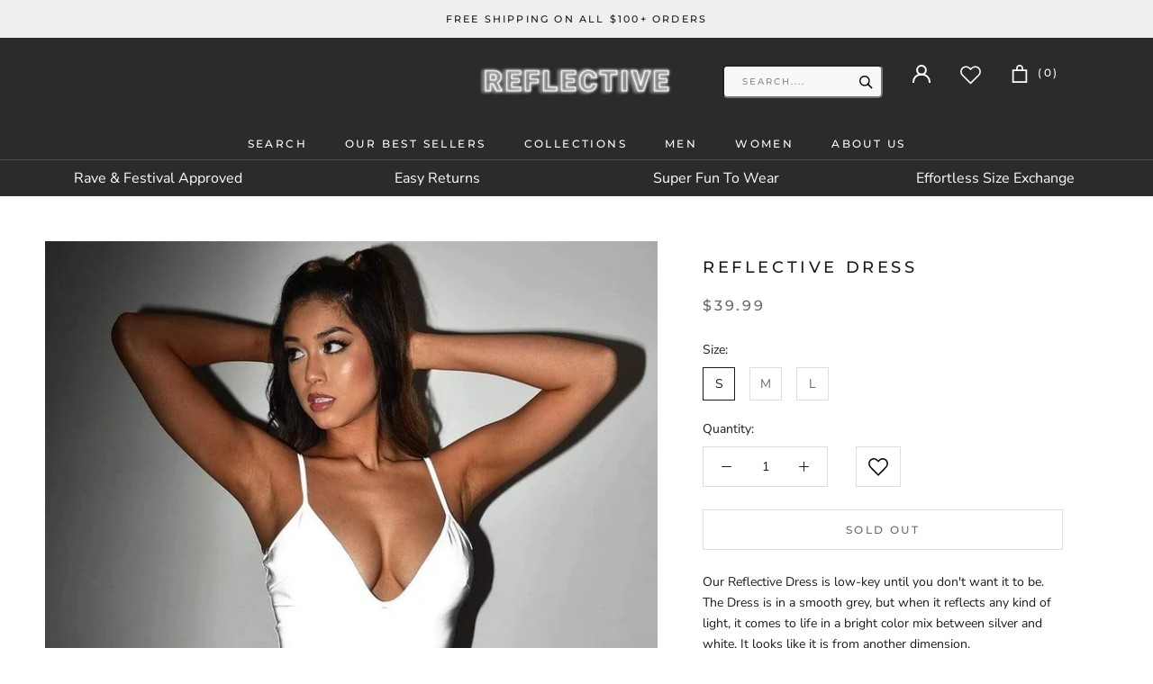

--- FILE ---
content_type: text/html; charset=utf-8
request_url: https://reflectiveclo.com/collections/womens-tomorrowland-clothing/products/reflective-dress-women
body_size: 28527
content:
<!doctype html>

<html class="no-js" lang="en">
  
  <script>
    var clickmagick_cmc = {
        uid: '151505',
        hid: '2571976818',
    }
</script>
<script src='//cdn.clkmc.com/cmc.js'></script>
  
  <head>
<meta charset="utf-8"> 
    <meta http-equiv="X-UA-Compatible" content="IE=edge,chrome=1">
    <meta name="viewport" content="width=device-width, initial-scale=1.0, height=device-height, minimum-scale=1.0, user-scalable=0">
    <meta name="theme-color" content="">
    
    <title>
      Reflective Dress &ndash; ReflectiveClo
    </title><meta name="description" content="Our Reflective Dress is low-key until you don&#39;t want it to be. The Dress is in a smooth grey, but when it reflects any kind of light, it comes to life in a bright color mix between silver and white. It looks like it is from another dimension. Perfect for your next Festival, Rave or Night Out Fitted, yet cut to complime">
	  <link rel="canonical" href="https://reflectiveclo.com/products/reflective-dress-women" />
	 <link rel="shortcut icon" href="//reflectiveclo.com/cdn/shop/files/r-favicon_fd5a326d-c04e-471c-97ee-120cce2681e9_32x32.png?v=1614291456" type="image/png"><meta property="og:type" content="product">
  <meta property="og:title" content="Reflective Dress"><meta property="og:image" content="http://reflectiveclo.com/cdn/shop/products/reflective-dress-reflective-pants-698387_grande.jpg?v=1595239083">
    <meta property="og:image:secure_url" content="https://reflectiveclo.com/cdn/shop/products/reflective-dress-reflective-pants-698387_grande.jpg?v=1595239083"><meta property="og:image" content="http://reflectiveclo.com/cdn/shop/products/reflective-dress-reflective-pants-791359_grande.jpg?v=1595238122">
    <meta property="og:image:secure_url" content="https://reflectiveclo.com/cdn/shop/products/reflective-dress-reflective-pants-791359_grande.jpg?v=1595238122"><meta property="product:price:amount" content="39.99">
  <meta property="product:price:currency" content="USD"><meta property="og:description" content="Our Reflective Dress is low-key until you don&#39;t want it to be. The Dress is in a smooth grey, but when it reflects any kind of light, it comes to life in a bright color mix between silver and white. It looks like it is from another dimension. Perfect for your next Festival, Rave or Night Out Fitted, yet cut to complime"><meta property="og:url" content="https://reflectiveclo.com/products/reflective-dress-women">
<meta property="og:site_name" content="ReflectiveClo"><meta name="twitter:card" content="summary"><meta name="twitter:title" content="Reflective Dress">
  <meta name="twitter:description" content="Our Reflective Dress is low-key until you don&#39;t want it to be. The Dress is in a smooth grey, but when it reflects any kind of light, it comes to life in a bright color mix between silver and white. It looks like it is from another dimension.

 



Perfect for your next Festival, Rave or Night Out


Fitted, yet cut to compliment all body types


Extra stretchy for maximum comfort)


Made of our Reflective garments with the Reflective Effect 

 ">
  <meta name="twitter:image" content="https://reflectiveclo.com/cdn/shop/products/reflective-dress-reflective-pants-698387_600x600_crop_center.jpg?v=1595239083"><script type="text/javascript">const observer = new MutationObserver(e => { e.forEach(({ addedNodes: e }) => { e.forEach(e => { 1 === e.nodeType && "SCRIPT" === e.tagName && (e.innerHTML.includes("asyncLoad") && (e.innerHTML = e.innerHTML.replace("if(window.attachEvent)", "document.addEventListener('asyncLazyLoad',function(event){asyncLoad();});if(window.attachEvent)").replaceAll(", asyncLoad", ", function(){}")), e.innerHTML.includes("PreviewBarInjector") && (e.innerHTML = e.innerHTML.replace("DOMContentLoaded", "asyncLazyLoad")), (e.className == 'analytics') && (e.type = 'text/lazyload'),(e.src.includes("assets/storefront/features")||e.src.includes("assets/shopify_pay")||e.src.includes("connect.facebook.net"))&&(e.setAttribute("data-src", e.src), e.removeAttribute("src")))})})});observer.observe(document.documentElement,{childList:!0,subtree:!0})</script><script src="//cdn.shopify.com/s/files/1/0603/7530/2276/t/1/assets/option_selection.js" type="text/javascript"></script>



    <script>window.performance && window.performance.mark && window.performance.mark('shopify.content_for_header.start');</script><meta name="google-site-verification" content="F7CyoLzU6WNcfxaRpFpXfPCEakzc9x07UbU8cqoabtc">
<meta name="google-site-verification" content="VT4bLsYRICZmohzmPBDG0c7vy5YvhGuGQzadqo_HUrE">
<meta name="google-site-verification" content="F7CyoLzU6WNcfxaRpFpXfPCEakzc9x07UbU8cqoabtc">
<meta id="shopify-digital-wallet" name="shopify-digital-wallet" content="/24614993995/digital_wallets/dialog">
<meta name="shopify-checkout-api-token" content="6b75f7651881965bbe6a42f9374ed432">
<meta id="in-context-paypal-metadata" data-shop-id="24614993995" data-venmo-supported="false" data-environment="production" data-locale="en_US" data-paypal-v4="true" data-currency="USD">
<link rel="alternate" type="application/json+oembed" href="https://reflectiveclo.com/products/reflective-dress-women.oembed">
<script async="async" src="/checkouts/internal/preloads.js?locale=en-US"></script>
<script id="apple-pay-shop-capabilities" type="application/json">{"shopId":24614993995,"countryCode":"HK","currencyCode":"USD","merchantCapabilities":["supports3DS"],"merchantId":"gid:\/\/shopify\/Shop\/24614993995","merchantName":"ReflectiveClo","requiredBillingContactFields":["postalAddress","email"],"requiredShippingContactFields":["postalAddress","email"],"shippingType":"shipping","supportedNetworks":["visa","masterCard","amex"],"total":{"type":"pending","label":"ReflectiveClo","amount":"1.00"},"shopifyPaymentsEnabled":false,"supportsSubscriptions":false}</script>
<script id="shopify-features" type="application/json">{"accessToken":"6b75f7651881965bbe6a42f9374ed432","betas":["rich-media-storefront-analytics"],"domain":"reflectiveclo.com","predictiveSearch":true,"shopId":24614993995,"locale":"en"}</script>
<script>var Shopify = Shopify || {};
Shopify.shop = "reflective-pants.myshopify.com";
Shopify.locale = "en";
Shopify.currency = {"active":"USD","rate":"1.0"};
Shopify.country = "US";
Shopify.theme = {"name":"Copy of Sarmin_working_of V.2 | Optimized","id":142324039946,"schema_name":"Prestige","schema_version":"3.1.0","theme_store_id":null,"role":"main"};
Shopify.theme.handle = "null";
Shopify.theme.style = {"id":null,"handle":null};
Shopify.cdnHost = "reflectiveclo.com/cdn";
Shopify.routes = Shopify.routes || {};
Shopify.routes.root = "/";</script>
<script type="module">!function(o){(o.Shopify=o.Shopify||{}).modules=!0}(window);</script>
<script>!function(o){function n(){var o=[];function n(){o.push(Array.prototype.slice.apply(arguments))}return n.q=o,n}var t=o.Shopify=o.Shopify||{};t.loadFeatures=n(),t.autoloadFeatures=n()}(window);</script>
<script id="shop-js-analytics" type="application/json">{"pageType":"product"}</script>
<script defer="defer" async type="module" src="//reflectiveclo.com/cdn/shopifycloud/shop-js/modules/v2/client.init-shop-cart-sync_WVOgQShq.en.esm.js"></script>
<script defer="defer" async type="module" src="//reflectiveclo.com/cdn/shopifycloud/shop-js/modules/v2/chunk.common_C_13GLB1.esm.js"></script>
<script defer="defer" async type="module" src="//reflectiveclo.com/cdn/shopifycloud/shop-js/modules/v2/chunk.modal_CLfMGd0m.esm.js"></script>
<script type="module">
  await import("//reflectiveclo.com/cdn/shopifycloud/shop-js/modules/v2/client.init-shop-cart-sync_WVOgQShq.en.esm.js");
await import("//reflectiveclo.com/cdn/shopifycloud/shop-js/modules/v2/chunk.common_C_13GLB1.esm.js");
await import("//reflectiveclo.com/cdn/shopifycloud/shop-js/modules/v2/chunk.modal_CLfMGd0m.esm.js");

  window.Shopify.SignInWithShop?.initShopCartSync?.({"fedCMEnabled":true,"windoidEnabled":true});

</script>
<script>(function() {
  var isLoaded = false;
  function asyncLoad() {
    if (isLoaded) return;
    isLoaded = true;
    var urls = ["\/\/d1liekpayvooaz.cloudfront.net\/apps\/coin\/coin.js?shop=reflective-pants.myshopify.com","https:\/\/static.klaviyo.com\/onsite\/js\/klaviyo.js?company_id=KG6aJC\u0026shop=reflective-pants.myshopify.com"];
    for (var i = 0; i < urls.length; i++) {
      var s = document.createElement('script');
      s.type = 'text/javascript';
      s.async = true;
      s.src = urls[i];
      var x = document.getElementsByTagName('script')[0];
      x.parentNode.insertBefore(s, x);
    }
  };
  if(window.attachEvent) {
    window.attachEvent('onload', asyncLoad);
  } else {
    window.addEventListener('load', asyncLoad, false);
  }
})();</script>
<script id="__st">var __st={"a":24614993995,"offset":3600,"reqid":"70ba5be5-a0b3-40c1-955d-bf7606fce8fd-1769640017","pageurl":"reflectiveclo.com\/collections\/womens-tomorrowland-clothing\/products\/reflective-dress-women","u":"65f3509775b0","p":"product","rtyp":"product","rid":4009169387595};</script>
<script>window.ShopifyPaypalV4VisibilityTracking = true;</script>
<script id="captcha-bootstrap">!function(){'use strict';const t='contact',e='account',n='new_comment',o=[[t,t],['blogs',n],['comments',n],[t,'customer']],c=[[e,'customer_login'],[e,'guest_login'],[e,'recover_customer_password'],[e,'create_customer']],r=t=>t.map((([t,e])=>`form[action*='/${t}']:not([data-nocaptcha='true']) input[name='form_type'][value='${e}']`)).join(','),a=t=>()=>t?[...document.querySelectorAll(t)].map((t=>t.form)):[];function s(){const t=[...o],e=r(t);return a(e)}const i='password',u='form_key',d=['recaptcha-v3-token','g-recaptcha-response','h-captcha-response',i],f=()=>{try{return window.sessionStorage}catch{return}},m='__shopify_v',_=t=>t.elements[u];function p(t,e,n=!1){try{const o=window.sessionStorage,c=JSON.parse(o.getItem(e)),{data:r}=function(t){const{data:e,action:n}=t;return t[m]||n?{data:e,action:n}:{data:t,action:n}}(c);for(const[e,n]of Object.entries(r))t.elements[e]&&(t.elements[e].value=n);n&&o.removeItem(e)}catch(o){console.error('form repopulation failed',{error:o})}}const l='form_type',E='cptcha';function T(t){t.dataset[E]=!0}const w=window,h=w.document,L='Shopify',v='ce_forms',y='captcha';let A=!1;((t,e)=>{const n=(g='f06e6c50-85a8-45c8-87d0-21a2b65856fe',I='https://cdn.shopify.com/shopifycloud/storefront-forms-hcaptcha/ce_storefront_forms_captcha_hcaptcha.v1.5.2.iife.js',D={infoText:'Protected by hCaptcha',privacyText:'Privacy',termsText:'Terms'},(t,e,n)=>{const o=w[L][v],c=o.bindForm;if(c)return c(t,g,e,D).then(n);var r;o.q.push([[t,g,e,D],n]),r=I,A||(h.body.append(Object.assign(h.createElement('script'),{id:'captcha-provider',async:!0,src:r})),A=!0)});var g,I,D;w[L]=w[L]||{},w[L][v]=w[L][v]||{},w[L][v].q=[],w[L][y]=w[L][y]||{},w[L][y].protect=function(t,e){n(t,void 0,e),T(t)},Object.freeze(w[L][y]),function(t,e,n,w,h,L){const[v,y,A,g]=function(t,e,n){const i=e?o:[],u=t?c:[],d=[...i,...u],f=r(d),m=r(i),_=r(d.filter((([t,e])=>n.includes(e))));return[a(f),a(m),a(_),s()]}(w,h,L),I=t=>{const e=t.target;return e instanceof HTMLFormElement?e:e&&e.form},D=t=>v().includes(t);t.addEventListener('submit',(t=>{const e=I(t);if(!e)return;const n=D(e)&&!e.dataset.hcaptchaBound&&!e.dataset.recaptchaBound,o=_(e),c=g().includes(e)&&(!o||!o.value);(n||c)&&t.preventDefault(),c&&!n&&(function(t){try{if(!f())return;!function(t){const e=f();if(!e)return;const n=_(t);if(!n)return;const o=n.value;o&&e.removeItem(o)}(t);const e=Array.from(Array(32),(()=>Math.random().toString(36)[2])).join('');!function(t,e){_(t)||t.append(Object.assign(document.createElement('input'),{type:'hidden',name:u})),t.elements[u].value=e}(t,e),function(t,e){const n=f();if(!n)return;const o=[...t.querySelectorAll(`input[type='${i}']`)].map((({name:t})=>t)),c=[...d,...o],r={};for(const[a,s]of new FormData(t).entries())c.includes(a)||(r[a]=s);n.setItem(e,JSON.stringify({[m]:1,action:t.action,data:r}))}(t,e)}catch(e){console.error('failed to persist form',e)}}(e),e.submit())}));const S=(t,e)=>{t&&!t.dataset[E]&&(n(t,e.some((e=>e===t))),T(t))};for(const o of['focusin','change'])t.addEventListener(o,(t=>{const e=I(t);D(e)&&S(e,y())}));const B=e.get('form_key'),M=e.get(l),P=B&&M;t.addEventListener('DOMContentLoaded',(()=>{const t=y();if(P)for(const e of t)e.elements[l].value===M&&p(e,B);[...new Set([...A(),...v().filter((t=>'true'===t.dataset.shopifyCaptcha))])].forEach((e=>S(e,t)))}))}(h,new URLSearchParams(w.location.search),n,t,e,['guest_login'])})(!0,!0)}();</script>
<script integrity="sha256-4kQ18oKyAcykRKYeNunJcIwy7WH5gtpwJnB7kiuLZ1E=" data-source-attribution="shopify.loadfeatures" defer="defer" src="//reflectiveclo.com/cdn/shopifycloud/storefront/assets/storefront/load_feature-a0a9edcb.js" crossorigin="anonymous"></script>
<script data-source-attribution="shopify.dynamic_checkout.dynamic.init">var Shopify=Shopify||{};Shopify.PaymentButton=Shopify.PaymentButton||{isStorefrontPortableWallets:!0,init:function(){window.Shopify.PaymentButton.init=function(){};var t=document.createElement("script");t.src="https://reflectiveclo.com/cdn/shopifycloud/portable-wallets/latest/portable-wallets.en.js",t.type="module",document.head.appendChild(t)}};
</script>
<script data-source-attribution="shopify.dynamic_checkout.buyer_consent">
  function portableWalletsHideBuyerConsent(e){var t=document.getElementById("shopify-buyer-consent"),n=document.getElementById("shopify-subscription-policy-button");t&&n&&(t.classList.add("hidden"),t.setAttribute("aria-hidden","true"),n.removeEventListener("click",e))}function portableWalletsShowBuyerConsent(e){var t=document.getElementById("shopify-buyer-consent"),n=document.getElementById("shopify-subscription-policy-button");t&&n&&(t.classList.remove("hidden"),t.removeAttribute("aria-hidden"),n.addEventListener("click",e))}window.Shopify?.PaymentButton&&(window.Shopify.PaymentButton.hideBuyerConsent=portableWalletsHideBuyerConsent,window.Shopify.PaymentButton.showBuyerConsent=portableWalletsShowBuyerConsent);
</script>
<script data-source-attribution="shopify.dynamic_checkout.cart.bootstrap">document.addEventListener("DOMContentLoaded",(function(){function t(){return document.querySelector("shopify-accelerated-checkout-cart, shopify-accelerated-checkout")}if(t())Shopify.PaymentButton.init();else{new MutationObserver((function(e,n){t()&&(Shopify.PaymentButton.init(),n.disconnect())})).observe(document.body,{childList:!0,subtree:!0})}}));
</script>
<link id="shopify-accelerated-checkout-styles" rel="stylesheet" media="screen" href="https://reflectiveclo.com/cdn/shopifycloud/portable-wallets/latest/accelerated-checkout-backwards-compat.css" crossorigin="anonymous">
<style id="shopify-accelerated-checkout-cart">
        #shopify-buyer-consent {
  margin-top: 1em;
  display: inline-block;
  width: 100%;
}

#shopify-buyer-consent.hidden {
  display: none;
}

#shopify-subscription-policy-button {
  background: none;
  border: none;
  padding: 0;
  text-decoration: underline;
  font-size: inherit;
  cursor: pointer;
}

#shopify-subscription-policy-button::before {
  box-shadow: none;
}

      </style>

<script>window.performance && window.performance.mark && window.performance.mark('shopify.content_for_header.end');</script>

    <link rel="stylesheet" href="//reflectiveclo.com/cdn/shop/t/29/assets/theme.scss.css?v=98700222503015603831759335582">

    <script>
      // This allows to expose several variables to the global scope, to be used in scripts
      window.theme = {
        template: "product",
        shopCurrency: "USD",
        moneyFormat: "\u003cspan class=money\u003e${{amount}}\u003c\/span\u003e",
        moneyWithCurrencyFormat: "\u003cspan class=money\u003e${{amount}} USD\u003c\/span\u003e",
        currencyConversionEnabled: false,
        currencyConversionMoneyFormat: "money_format",
        currencyConversionRoundAmounts: true,
        productImageSize: "natural",
        searchMode: "product",
        showPageTransition: false,
        showElementStaggering: true,
        showImageZooming: true,
        enableExperimentalResizeObserver: false
      };

      window.languages = {
        cartAddNote: "Add Order Note",
        cartEditNote: "Edit Order Note",
        productImageLoadingError: "This image could not be loaded. Please try to reload the page.",
        productFormAddToCart: "Add to cart",
        productFormUnavailable: "Unavailable",
        productFormSoldOut: "Sold Out",
        shippingEstimatorOneResult: "1 option available:",
        shippingEstimatorMoreResults: "{{count}} options available:",
        shippingEstimatorNoResults: "No shipping could be found"
      };

      window.lazySizesConfig = {
        loadHidden: false,
        hFac: 0.5,
        expFactor: 2,
        ricTimeout: 150,
        lazyClass: 'Image--lazyLoad',
        loadingClass: 'Image--lazyLoading',
        loadedClass: 'Image--lazyLoaded'
      };

      document.documentElement.className = document.documentElement.className.replace('no-js', 'js');
      document.documentElement.style.setProperty('--window-height', window.innerHeight + 'px');

      // We do a quick detection of some features (we could use Modernizr but for so little...)
      (function() {
        document.documentElement.className += ((window.CSS && window.CSS.supports('(position: sticky) or (position: -webkit-sticky)')) ? ' supports-sticky' : ' no-supports-sticky');
        document.documentElement.className += (window.matchMedia('(-moz-touch-enabled: 1), (hover: none)')).matches ? ' no-supports-hover' : ' supports-hover';
      }());

      window.onpageshow = function (event) {
        if (event.persisted) {
          window.location.reload();
        }
      };
    </script>

    <script src="//reflectiveclo.com/cdn/shop/t/29/assets/lazysizes.min.js?v=174358363404432586981678107520" async></script>

    
<script src="https://polyfill-fastly.net/v3/polyfill.min.js?unknown=polyfill&features=fetch,Element.prototype.closest,Element.prototype.remove,Element.prototype.classList,Array.prototype.includes,Array.prototype.fill,Object.assign,CustomEvent,IntersectionObserver,IntersectionObserverEntry" defer></script>
    <script src="//reflectiveclo.com/cdn/shop/t/29/assets/libs.min.js?v=88466822118989791001678107520" defer></script>
    <script src="//reflectiveclo.com/cdn/shop/t/29/assets/theme.min.js?v=92422542658029080861678107520" defer></script>
    <script src="//reflectiveclo.com/cdn/shop/t/29/assets/custom.js?v=8814717088703906631678107520" defer></script>

    
  <script type="application/ld+json">
  {
    "@context": "http://schema.org",
    "@type": "Product",
    "offers": {
      "@type": "Offer",
      "availability":"//schema.org/OutOfStock",
      "price": "39.99",
      "priceCurrency": "USD"
    },
    "brand": "ReflectiveClo",
    "name": "Reflective Dress",
    "description": "Our Reflective Dress is low-key until you don't want it to be. The Dress is in a smooth grey, but when it reflects any kind of light, it comes to life in a bright color mix between silver and white. It looks like it is from another dimension.\n\n \n\n\n\nPerfect for your next Festival, Rave or Night Out\n\n\nFitted, yet cut to compliment all body types\n\n\nExtra stretchy for maximum comfort)\n\n\nMade of our Reflective garments with the Reflective Effect \n\n ",
    "category": "",
    "url": "https://reflectiveclo.com/products/reflective-dress-women",
    "image": {
      "@type": "ImageObject",
      "url": "https://reflectiveclo.com/cdn/shop/products/reflective-dress-reflective-pants-698387_1024x1024.jpg?v=1595239083",
      "image": "https://reflectiveclo.com/cdn/shop/products/reflective-dress-reflective-pants-698387_1024x1024.jpg?v=1595239083",
      "name": "reflective dress women 3m grey Reflective Pants Shop",
      "width": 1024,
      "height": 1024
    }
  }
  </script>

<script src="//cdn.shopify.com/s/files/1/0603/7530/2276/t/1/assets/globo-checkout.js" type="text/javascript"></script>

  
  <!-- Global site tag (gtag.js) - Google Analytics -->
<script async src="https://www.googletagmanager.com/gtag/js?id=UA-211860604-14"></script>
<script>
  window.dataLayer = window.dataLayer || [];
  function gtag(){dataLayer.push(arguments);}
  gtag('js', new Date());

  gtag('config', 'UA-211860604-14');
</script>

	<script>var loox_global_hash = '1687093416446';</script><style>.loox-reviews-default { max-width: 1200px; margin: 0 auto; }</style><script>var loox_rating_icons_enabled = true;</script>
   <meta name="google-site-verification" content="alPSFALjPgm_JLe4Nq3h32n3NHlBNjynL_QMYfGgg2U" />
  

  <!-- "snippets/shogun-head.liquid" was not rendered, the associated app was uninstalled -->
  <script src="//reflectiveclo.com/cdn/shop/t/29/assets/wishlist.js?v=59711921088556649331678107520" defer="defer"></script>

<script>
    
    
    
    
    var gsf_conversion_data = {page_type : 'product', event : 'view_item', data : {product_data : [{variant_id : 30074514669643, product_id : 4009169387595, name : "Reflective Dress", price : "39.99", currency : "USD", sku : "23098804-silver-s", brand : "ReflectiveClo", variant : "S", category : ""}], total_price : "39.99", shop_currency : "USD"}};
    
</script>
<link href="https://monorail-edge.shopifysvc.com" rel="dns-prefetch">
<script>(function(){if ("sendBeacon" in navigator && "performance" in window) {try {var session_token_from_headers = performance.getEntriesByType('navigation')[0].serverTiming.find(x => x.name == '_s').description;} catch {var session_token_from_headers = undefined;}var session_cookie_matches = document.cookie.match(/_shopify_s=([^;]*)/);var session_token_from_cookie = session_cookie_matches && session_cookie_matches.length === 2 ? session_cookie_matches[1] : "";var session_token = session_token_from_headers || session_token_from_cookie || "";function handle_abandonment_event(e) {var entries = performance.getEntries().filter(function(entry) {return /monorail-edge.shopifysvc.com/.test(entry.name);});if (!window.abandonment_tracked && entries.length === 0) {window.abandonment_tracked = true;var currentMs = Date.now();var navigation_start = performance.timing.navigationStart;var payload = {shop_id: 24614993995,url: window.location.href,navigation_start,duration: currentMs - navigation_start,session_token,page_type: "product"};window.navigator.sendBeacon("https://monorail-edge.shopifysvc.com/v1/produce", JSON.stringify({schema_id: "online_store_buyer_site_abandonment/1.1",payload: payload,metadata: {event_created_at_ms: currentMs,event_sent_at_ms: currentMs}}));}}window.addEventListener('pagehide', handle_abandonment_event);}}());</script>
<script id="web-pixels-manager-setup">(function e(e,d,r,n,o){if(void 0===o&&(o={}),!Boolean(null===(a=null===(i=window.Shopify)||void 0===i?void 0:i.analytics)||void 0===a?void 0:a.replayQueue)){var i,a;window.Shopify=window.Shopify||{};var t=window.Shopify;t.analytics=t.analytics||{};var s=t.analytics;s.replayQueue=[],s.publish=function(e,d,r){return s.replayQueue.push([e,d,r]),!0};try{self.performance.mark("wpm:start")}catch(e){}var l=function(){var e={modern:/Edge?\/(1{2}[4-9]|1[2-9]\d|[2-9]\d{2}|\d{4,})\.\d+(\.\d+|)|Firefox\/(1{2}[4-9]|1[2-9]\d|[2-9]\d{2}|\d{4,})\.\d+(\.\d+|)|Chrom(ium|e)\/(9{2}|\d{3,})\.\d+(\.\d+|)|(Maci|X1{2}).+ Version\/(15\.\d+|(1[6-9]|[2-9]\d|\d{3,})\.\d+)([,.]\d+|)( \(\w+\)|)( Mobile\/\w+|) Safari\/|Chrome.+OPR\/(9{2}|\d{3,})\.\d+\.\d+|(CPU[ +]OS|iPhone[ +]OS|CPU[ +]iPhone|CPU IPhone OS|CPU iPad OS)[ +]+(15[._]\d+|(1[6-9]|[2-9]\d|\d{3,})[._]\d+)([._]\d+|)|Android:?[ /-](13[3-9]|1[4-9]\d|[2-9]\d{2}|\d{4,})(\.\d+|)(\.\d+|)|Android.+Firefox\/(13[5-9]|1[4-9]\d|[2-9]\d{2}|\d{4,})\.\d+(\.\d+|)|Android.+Chrom(ium|e)\/(13[3-9]|1[4-9]\d|[2-9]\d{2}|\d{4,})\.\d+(\.\d+|)|SamsungBrowser\/([2-9]\d|\d{3,})\.\d+/,legacy:/Edge?\/(1[6-9]|[2-9]\d|\d{3,})\.\d+(\.\d+|)|Firefox\/(5[4-9]|[6-9]\d|\d{3,})\.\d+(\.\d+|)|Chrom(ium|e)\/(5[1-9]|[6-9]\d|\d{3,})\.\d+(\.\d+|)([\d.]+$|.*Safari\/(?![\d.]+ Edge\/[\d.]+$))|(Maci|X1{2}).+ Version\/(10\.\d+|(1[1-9]|[2-9]\d|\d{3,})\.\d+)([,.]\d+|)( \(\w+\)|)( Mobile\/\w+|) Safari\/|Chrome.+OPR\/(3[89]|[4-9]\d|\d{3,})\.\d+\.\d+|(CPU[ +]OS|iPhone[ +]OS|CPU[ +]iPhone|CPU IPhone OS|CPU iPad OS)[ +]+(10[._]\d+|(1[1-9]|[2-9]\d|\d{3,})[._]\d+)([._]\d+|)|Android:?[ /-](13[3-9]|1[4-9]\d|[2-9]\d{2}|\d{4,})(\.\d+|)(\.\d+|)|Mobile Safari.+OPR\/([89]\d|\d{3,})\.\d+\.\d+|Android.+Firefox\/(13[5-9]|1[4-9]\d|[2-9]\d{2}|\d{4,})\.\d+(\.\d+|)|Android.+Chrom(ium|e)\/(13[3-9]|1[4-9]\d|[2-9]\d{2}|\d{4,})\.\d+(\.\d+|)|Android.+(UC? ?Browser|UCWEB|U3)[ /]?(15\.([5-9]|\d{2,})|(1[6-9]|[2-9]\d|\d{3,})\.\d+)\.\d+|SamsungBrowser\/(5\.\d+|([6-9]|\d{2,})\.\d+)|Android.+MQ{2}Browser\/(14(\.(9|\d{2,})|)|(1[5-9]|[2-9]\d|\d{3,})(\.\d+|))(\.\d+|)|K[Aa][Ii]OS\/(3\.\d+|([4-9]|\d{2,})\.\d+)(\.\d+|)/},d=e.modern,r=e.legacy,n=navigator.userAgent;return n.match(d)?"modern":n.match(r)?"legacy":"unknown"}(),u="modern"===l?"modern":"legacy",c=(null!=n?n:{modern:"",legacy:""})[u],f=function(e){return[e.baseUrl,"/wpm","/b",e.hashVersion,"modern"===e.buildTarget?"m":"l",".js"].join("")}({baseUrl:d,hashVersion:r,buildTarget:u}),m=function(e){var d=e.version,r=e.bundleTarget,n=e.surface,o=e.pageUrl,i=e.monorailEndpoint;return{emit:function(e){var a=e.status,t=e.errorMsg,s=(new Date).getTime(),l=JSON.stringify({metadata:{event_sent_at_ms:s},events:[{schema_id:"web_pixels_manager_load/3.1",payload:{version:d,bundle_target:r,page_url:o,status:a,surface:n,error_msg:t},metadata:{event_created_at_ms:s}}]});if(!i)return console&&console.warn&&console.warn("[Web Pixels Manager] No Monorail endpoint provided, skipping logging."),!1;try{return self.navigator.sendBeacon.bind(self.navigator)(i,l)}catch(e){}var u=new XMLHttpRequest;try{return u.open("POST",i,!0),u.setRequestHeader("Content-Type","text/plain"),u.send(l),!0}catch(e){return console&&console.warn&&console.warn("[Web Pixels Manager] Got an unhandled error while logging to Monorail."),!1}}}}({version:r,bundleTarget:l,surface:e.surface,pageUrl:self.location.href,monorailEndpoint:e.monorailEndpoint});try{o.browserTarget=l,function(e){var d=e.src,r=e.async,n=void 0===r||r,o=e.onload,i=e.onerror,a=e.sri,t=e.scriptDataAttributes,s=void 0===t?{}:t,l=document.createElement("script"),u=document.querySelector("head"),c=document.querySelector("body");if(l.async=n,l.src=d,a&&(l.integrity=a,l.crossOrigin="anonymous"),s)for(var f in s)if(Object.prototype.hasOwnProperty.call(s,f))try{l.dataset[f]=s[f]}catch(e){}if(o&&l.addEventListener("load",o),i&&l.addEventListener("error",i),u)u.appendChild(l);else{if(!c)throw new Error("Did not find a head or body element to append the script");c.appendChild(l)}}({src:f,async:!0,onload:function(){if(!function(){var e,d;return Boolean(null===(d=null===(e=window.Shopify)||void 0===e?void 0:e.analytics)||void 0===d?void 0:d.initialized)}()){var d=window.webPixelsManager.init(e)||void 0;if(d){var r=window.Shopify.analytics;r.replayQueue.forEach((function(e){var r=e[0],n=e[1],o=e[2];d.publishCustomEvent(r,n,o)})),r.replayQueue=[],r.publish=d.publishCustomEvent,r.visitor=d.visitor,r.initialized=!0}}},onerror:function(){return m.emit({status:"failed",errorMsg:"".concat(f," has failed to load")})},sri:function(e){var d=/^sha384-[A-Za-z0-9+/=]+$/;return"string"==typeof e&&d.test(e)}(c)?c:"",scriptDataAttributes:o}),m.emit({status:"loading"})}catch(e){m.emit({status:"failed",errorMsg:(null==e?void 0:e.message)||"Unknown error"})}}})({shopId: 24614993995,storefrontBaseUrl: "https://reflectiveclo.com",extensionsBaseUrl: "https://extensions.shopifycdn.com/cdn/shopifycloud/web-pixels-manager",monorailEndpoint: "https://monorail-edge.shopifysvc.com/unstable/produce_batch",surface: "storefront-renderer",enabledBetaFlags: ["2dca8a86"],webPixelsConfigList: [{"id":"978026762","configuration":"{\"config\":\"{\\\"pixel_id\\\":\\\"AW-705657277\\\",\\\"google_tag_ids\\\":[\\\"AW-705657277\\\",\\\"GT-NNS2787\\\"],\\\"target_country\\\":\\\"US\\\",\\\"gtag_events\\\":[{\\\"type\\\":\\\"search\\\",\\\"action_label\\\":\\\"AW-705657277\\\/O50eCMW78LUBEL3zvdAC\\\"},{\\\"type\\\":\\\"begin_checkout\\\",\\\"action_label\\\":\\\"AW-705657277\\\/_gqLCMK78LUBEL3zvdAC\\\"},{\\\"type\\\":\\\"view_item\\\",\\\"action_label\\\":[\\\"AW-705657277\\\/QyuFCLy78LUBEL3zvdAC\\\",\\\"MC-ZDEGPZ81ZS\\\"]},{\\\"type\\\":\\\"purchase\\\",\\\"action_label\\\":[\\\"AW-705657277\\\/-xgBCLm78LUBEL3zvdAC\\\",\\\"MC-ZDEGPZ81ZS\\\"]},{\\\"type\\\":\\\"page_view\\\",\\\"action_label\\\":[\\\"AW-705657277\\\/6hZeCLa78LUBEL3zvdAC\\\",\\\"MC-ZDEGPZ81ZS\\\"]},{\\\"type\\\":\\\"add_payment_info\\\",\\\"action_label\\\":\\\"AW-705657277\\\/ZgeLCMi78LUBEL3zvdAC\\\"},{\\\"type\\\":\\\"add_to_cart\\\",\\\"action_label\\\":\\\"AW-705657277\\\/qpVrCL-78LUBEL3zvdAC\\\"}],\\\"enable_monitoring_mode\\\":false}\"}","eventPayloadVersion":"v1","runtimeContext":"OPEN","scriptVersion":"b2a88bafab3e21179ed38636efcd8a93","type":"APP","apiClientId":1780363,"privacyPurposes":[],"dataSharingAdjustments":{"protectedCustomerApprovalScopes":["read_customer_address","read_customer_email","read_customer_name","read_customer_personal_data","read_customer_phone"]}},{"id":"409698570","configuration":"{\"pixel_id\":\"603791211622166\",\"pixel_type\":\"facebook_pixel\",\"metaapp_system_user_token\":\"-\"}","eventPayloadVersion":"v1","runtimeContext":"OPEN","scriptVersion":"ca16bc87fe92b6042fbaa3acc2fbdaa6","type":"APP","apiClientId":2329312,"privacyPurposes":["ANALYTICS","MARKETING","SALE_OF_DATA"],"dataSharingAdjustments":{"protectedCustomerApprovalScopes":["read_customer_address","read_customer_email","read_customer_name","read_customer_personal_data","read_customer_phone"]}},{"id":"149160202","configuration":"{\"tagID\":\"2613576574901\"}","eventPayloadVersion":"v1","runtimeContext":"STRICT","scriptVersion":"18031546ee651571ed29edbe71a3550b","type":"APP","apiClientId":3009811,"privacyPurposes":["ANALYTICS","MARKETING","SALE_OF_DATA"],"dataSharingAdjustments":{"protectedCustomerApprovalScopes":["read_customer_address","read_customer_email","read_customer_name","read_customer_personal_data","read_customer_phone"]}},{"id":"168395018","eventPayloadVersion":"v1","runtimeContext":"LAX","scriptVersion":"1","type":"CUSTOM","privacyPurposes":["MARKETING"],"name":"Meta pixel (migrated)"},{"id":"208240906","eventPayloadVersion":"v1","runtimeContext":"LAX","scriptVersion":"1","type":"CUSTOM","privacyPurposes":["ANALYTICS"],"name":"Google Analytics tag (migrated)"},{"id":"shopify-app-pixel","configuration":"{}","eventPayloadVersion":"v1","runtimeContext":"STRICT","scriptVersion":"0450","apiClientId":"shopify-pixel","type":"APP","privacyPurposes":["ANALYTICS","MARKETING"]},{"id":"shopify-custom-pixel","eventPayloadVersion":"v1","runtimeContext":"LAX","scriptVersion":"0450","apiClientId":"shopify-pixel","type":"CUSTOM","privacyPurposes":["ANALYTICS","MARKETING"]}],isMerchantRequest: false,initData: {"shop":{"name":"ReflectiveClo","paymentSettings":{"currencyCode":"USD"},"myshopifyDomain":"reflective-pants.myshopify.com","countryCode":"HK","storefrontUrl":"https:\/\/reflectiveclo.com"},"customer":null,"cart":null,"checkout":null,"productVariants":[{"price":{"amount":39.99,"currencyCode":"USD"},"product":{"title":"Reflective Dress","vendor":"ReflectiveClo","id":"4009169387595","untranslatedTitle":"Reflective Dress","url":"\/products\/reflective-dress-women","type":""},"id":"30074514669643","image":{"src":"\/\/reflectiveclo.com\/cdn\/shop\/products\/reflective-dress-reflective-pants-698387.jpg?v=1595239083"},"sku":"23098804-silver-s","title":"S","untranslatedTitle":"S"},{"price":{"amount":39.99,"currencyCode":"USD"},"product":{"title":"Reflective Dress","vendor":"ReflectiveClo","id":"4009169387595","untranslatedTitle":"Reflective Dress","url":"\/products\/reflective-dress-women","type":""},"id":"30074514636875","image":{"src":"\/\/reflectiveclo.com\/cdn\/shop\/products\/reflective-dress-reflective-pants-698387.jpg?v=1595239083"},"sku":"23098804-silver-m","title":"M","untranslatedTitle":"M"},{"price":{"amount":39.99,"currencyCode":"USD"},"product":{"title":"Reflective Dress","vendor":"ReflectiveClo","id":"4009169387595","untranslatedTitle":"Reflective Dress","url":"\/products\/reflective-dress-women","type":""},"id":"30074514604107","image":{"src":"\/\/reflectiveclo.com\/cdn\/shop\/products\/reflective-dress-reflective-pants-698387.jpg?v=1595239083"},"sku":"23098804-silver-l","title":"L","untranslatedTitle":"L"}],"purchasingCompany":null},},"https://reflectiveclo.com/cdn","1d2a099fw23dfb22ep557258f5m7a2edbae",{"modern":"","legacy":""},{"shopId":"24614993995","storefrontBaseUrl":"https:\/\/reflectiveclo.com","extensionBaseUrl":"https:\/\/extensions.shopifycdn.com\/cdn\/shopifycloud\/web-pixels-manager","surface":"storefront-renderer","enabledBetaFlags":"[\"2dca8a86\"]","isMerchantRequest":"false","hashVersion":"1d2a099fw23dfb22ep557258f5m7a2edbae","publish":"custom","events":"[[\"page_viewed\",{}],[\"product_viewed\",{\"productVariant\":{\"price\":{\"amount\":39.99,\"currencyCode\":\"USD\"},\"product\":{\"title\":\"Reflective Dress\",\"vendor\":\"ReflectiveClo\",\"id\":\"4009169387595\",\"untranslatedTitle\":\"Reflective Dress\",\"url\":\"\/products\/reflective-dress-women\",\"type\":\"\"},\"id\":\"30074514669643\",\"image\":{\"src\":\"\/\/reflectiveclo.com\/cdn\/shop\/products\/reflective-dress-reflective-pants-698387.jpg?v=1595239083\"},\"sku\":\"23098804-silver-s\",\"title\":\"S\",\"untranslatedTitle\":\"S\"}}]]"});</script><script>
  window.ShopifyAnalytics = window.ShopifyAnalytics || {};
  window.ShopifyAnalytics.meta = window.ShopifyAnalytics.meta || {};
  window.ShopifyAnalytics.meta.currency = 'USD';
  var meta = {"product":{"id":4009169387595,"gid":"gid:\/\/shopify\/Product\/4009169387595","vendor":"ReflectiveClo","type":"","handle":"reflective-dress-women","variants":[{"id":30074514669643,"price":3999,"name":"Reflective Dress - S","public_title":"S","sku":"23098804-silver-s"},{"id":30074514636875,"price":3999,"name":"Reflective Dress - M","public_title":"M","sku":"23098804-silver-m"},{"id":30074514604107,"price":3999,"name":"Reflective Dress - L","public_title":"L","sku":"23098804-silver-l"}],"remote":false},"page":{"pageType":"product","resourceType":"product","resourceId":4009169387595,"requestId":"70ba5be5-a0b3-40c1-955d-bf7606fce8fd-1769640017"}};
  for (var attr in meta) {
    window.ShopifyAnalytics.meta[attr] = meta[attr];
  }
</script>
<script class="analytics">
  (function () {
    var customDocumentWrite = function(content) {
      var jquery = null;

      if (window.jQuery) {
        jquery = window.jQuery;
      } else if (window.Checkout && window.Checkout.$) {
        jquery = window.Checkout.$;
      }

      if (jquery) {
        jquery('body').append(content);
      }
    };

    var hasLoggedConversion = function(token) {
      if (token) {
        return document.cookie.indexOf('loggedConversion=' + token) !== -1;
      }
      return false;
    }

    var setCookieIfConversion = function(token) {
      if (token) {
        var twoMonthsFromNow = new Date(Date.now());
        twoMonthsFromNow.setMonth(twoMonthsFromNow.getMonth() + 2);

        document.cookie = 'loggedConversion=' + token + '; expires=' + twoMonthsFromNow;
      }
    }

    var trekkie = window.ShopifyAnalytics.lib = window.trekkie = window.trekkie || [];
    if (trekkie.integrations) {
      return;
    }
    trekkie.methods = [
      'identify',
      'page',
      'ready',
      'track',
      'trackForm',
      'trackLink'
    ];
    trekkie.factory = function(method) {
      return function() {
        var args = Array.prototype.slice.call(arguments);
        args.unshift(method);
        trekkie.push(args);
        return trekkie;
      };
    };
    for (var i = 0; i < trekkie.methods.length; i++) {
      var key = trekkie.methods[i];
      trekkie[key] = trekkie.factory(key);
    }
    trekkie.load = function(config) {
      trekkie.config = config || {};
      trekkie.config.initialDocumentCookie = document.cookie;
      var first = document.getElementsByTagName('script')[0];
      var script = document.createElement('script');
      script.type = 'text/javascript';
      script.onerror = function(e) {
        var scriptFallback = document.createElement('script');
        scriptFallback.type = 'text/javascript';
        scriptFallback.onerror = function(error) {
                var Monorail = {
      produce: function produce(monorailDomain, schemaId, payload) {
        var currentMs = new Date().getTime();
        var event = {
          schema_id: schemaId,
          payload: payload,
          metadata: {
            event_created_at_ms: currentMs,
            event_sent_at_ms: currentMs
          }
        };
        return Monorail.sendRequest("https://" + monorailDomain + "/v1/produce", JSON.stringify(event));
      },
      sendRequest: function sendRequest(endpointUrl, payload) {
        // Try the sendBeacon API
        if (window && window.navigator && typeof window.navigator.sendBeacon === 'function' && typeof window.Blob === 'function' && !Monorail.isIos12()) {
          var blobData = new window.Blob([payload], {
            type: 'text/plain'
          });

          if (window.navigator.sendBeacon(endpointUrl, blobData)) {
            return true;
          } // sendBeacon was not successful

        } // XHR beacon

        var xhr = new XMLHttpRequest();

        try {
          xhr.open('POST', endpointUrl);
          xhr.setRequestHeader('Content-Type', 'text/plain');
          xhr.send(payload);
        } catch (e) {
          console.log(e);
        }

        return false;
      },
      isIos12: function isIos12() {
        return window.navigator.userAgent.lastIndexOf('iPhone; CPU iPhone OS 12_') !== -1 || window.navigator.userAgent.lastIndexOf('iPad; CPU OS 12_') !== -1;
      }
    };
    Monorail.produce('monorail-edge.shopifysvc.com',
      'trekkie_storefront_load_errors/1.1',
      {shop_id: 24614993995,
      theme_id: 142324039946,
      app_name: "storefront",
      context_url: window.location.href,
      source_url: "//reflectiveclo.com/cdn/s/trekkie.storefront.a804e9514e4efded663580eddd6991fcc12b5451.min.js"});

        };
        scriptFallback.async = true;
        scriptFallback.src = '//reflectiveclo.com/cdn/s/trekkie.storefront.a804e9514e4efded663580eddd6991fcc12b5451.min.js';
        first.parentNode.insertBefore(scriptFallback, first);
      };
      script.async = true;
      script.src = '//reflectiveclo.com/cdn/s/trekkie.storefront.a804e9514e4efded663580eddd6991fcc12b5451.min.js';
      first.parentNode.insertBefore(script, first);
    };
    trekkie.load(
      {"Trekkie":{"appName":"storefront","development":false,"defaultAttributes":{"shopId":24614993995,"isMerchantRequest":null,"themeId":142324039946,"themeCityHash":"8415607843522308280","contentLanguage":"en","currency":"USD","eventMetadataId":"a2318d1f-5bd8-4b0d-aa45-4bca2be3efee"},"isServerSideCookieWritingEnabled":true,"monorailRegion":"shop_domain","enabledBetaFlags":["65f19447","b5387b81"]},"Session Attribution":{},"S2S":{"facebookCapiEnabled":true,"source":"trekkie-storefront-renderer","apiClientId":580111}}
    );

    var loaded = false;
    trekkie.ready(function() {
      if (loaded) return;
      loaded = true;

      window.ShopifyAnalytics.lib = window.trekkie;

      var originalDocumentWrite = document.write;
      document.write = customDocumentWrite;
      try { window.ShopifyAnalytics.merchantGoogleAnalytics.call(this); } catch(error) {};
      document.write = originalDocumentWrite;

      window.ShopifyAnalytics.lib.page(null,{"pageType":"product","resourceType":"product","resourceId":4009169387595,"requestId":"70ba5be5-a0b3-40c1-955d-bf7606fce8fd-1769640017","shopifyEmitted":true});

      var match = window.location.pathname.match(/checkouts\/(.+)\/(thank_you|post_purchase)/)
      var token = match? match[1]: undefined;
      if (!hasLoggedConversion(token)) {
        setCookieIfConversion(token);
        window.ShopifyAnalytics.lib.track("Viewed Product",{"currency":"USD","variantId":30074514669643,"productId":4009169387595,"productGid":"gid:\/\/shopify\/Product\/4009169387595","name":"Reflective Dress - S","price":"39.99","sku":"23098804-silver-s","brand":"ReflectiveClo","variant":"S","category":"","nonInteraction":true,"remote":false},undefined,undefined,{"shopifyEmitted":true});
      window.ShopifyAnalytics.lib.track("monorail:\/\/trekkie_storefront_viewed_product\/1.1",{"currency":"USD","variantId":30074514669643,"productId":4009169387595,"productGid":"gid:\/\/shopify\/Product\/4009169387595","name":"Reflective Dress - S","price":"39.99","sku":"23098804-silver-s","brand":"ReflectiveClo","variant":"S","category":"","nonInteraction":true,"remote":false,"referer":"https:\/\/reflectiveclo.com\/collections\/womens-tomorrowland-clothing\/products\/reflective-dress-women"});
      }
    });


        var eventsListenerScript = document.createElement('script');
        eventsListenerScript.async = true;
        eventsListenerScript.src = "//reflectiveclo.com/cdn/shopifycloud/storefront/assets/shop_events_listener-3da45d37.js";
        document.getElementsByTagName('head')[0].appendChild(eventsListenerScript);

})();</script>
  <script>
  if (!window.ga || (window.ga && typeof window.ga !== 'function')) {
    window.ga = function ga() {
      (window.ga.q = window.ga.q || []).push(arguments);
      if (window.Shopify && window.Shopify.analytics && typeof window.Shopify.analytics.publish === 'function') {
        window.Shopify.analytics.publish("ga_stub_called", {}, {sendTo: "google_osp_migration"});
      }
      console.error("Shopify's Google Analytics stub called with:", Array.from(arguments), "\nSee https://help.shopify.com/manual/promoting-marketing/pixels/pixel-migration#google for more information.");
    };
    if (window.Shopify && window.Shopify.analytics && typeof window.Shopify.analytics.publish === 'function') {
      window.Shopify.analytics.publish("ga_stub_initialized", {}, {sendTo: "google_osp_migration"});
    }
  }
</script>
<script
  defer
  src="https://reflectiveclo.com/cdn/shopifycloud/perf-kit/shopify-perf-kit-3.1.0.min.js"
  data-application="storefront-renderer"
  data-shop-id="24614993995"
  data-render-region="gcp-us-east1"
  data-page-type="product"
  data-theme-instance-id="142324039946"
  data-theme-name="Prestige"
  data-theme-version="3.1.0"
  data-monorail-region="shop_domain"
  data-resource-timing-sampling-rate="10"
  data-shs="true"
  data-shs-beacon="true"
  data-shs-export-with-fetch="true"
  data-shs-logs-sample-rate="1"
  data-shs-beacon-endpoint="https://reflectiveclo.com/api/collect"
></script>
</head>

  <body class="prestige--v3  template-product">
    <a class="PageSkipLink u-visually-hidden" href="#main">Skip to content</a>
    <span class="LoadingBar"></span>
    <div class="PageOverlay"></div>
    <div class="PageTransition"></div>

 
    <div id="shopify-section-popup" class="shopify-section"></div>
    <div id="shopify-section-sidebar-menu" class="shopify-section"><section id="sidebar-menu" class="SidebarMenu Drawer Drawer--small Drawer--fromLeft" aria-hidden="true" data-section-id="sidebar-menu" data-section-type="sidebar-menu">
    <header class="Drawer__Header" data-drawer-animated-left>
      <button class="Drawer__Close Icon-Wrapper--clickable" data-action="close-drawer" data-drawer-id="sidebar-menu" aria-label="Close navigation"><svg class="Icon Icon--close" role="presentation" viewBox="0 0 16 14">
      <path d="M15 0L1 14m14 0L1 0" stroke="currentColor" fill="none" fill-rule="evenodd"></path>
    </svg></button>
    </header>

    <div class="Drawer__Content">
      <div class="Drawer__Main" data-drawer-animated-left data-scrollable>
        <div class="Drawer__Container">
          <nav class="SidebarMenu__Nav SidebarMenu__Nav--primary" aria-label="Sidebar navigation"><div class="Collapsible"><a href="/search" class="Collapsible__Button Heading Link Link--primary u-h6">Search</a></div><div class="Collapsible"><a href="/collections/best-sellers" class="Collapsible__Button Heading Link Link--primary u-h6">Our Best Sellers</a></div><div class="Collapsible"><button class="Collapsible__Button Heading u-h6" data-action="toggle-collapsible" aria-expanded="false">Collections<span class="Collapsible__Plus"></span>
                  </button>

                  <div class="Collapsible__Inner">
                    <div class="Collapsible__Content"><div class="Collapsible"><a href="/collections/rave-outfits" class="Collapsible__Button Heading Text--subdued Link Link--primary u-h7">Rave Outfits</a></div><div class="Collapsible"><button class="Collapsible__Button Heading Text--subdued Link--primary u-h7" data-action="toggle-collapsible" aria-expanded="false">Festival Outfits<span class="Collapsible__Plus"></span>
                            </button>

                            <div class="Collapsible__Inner">
                              <div class="Collapsible__Content">
                                <ul class="Linklist Linklist--bordered Linklist--spacingLoose"><li class="Linklist__Item">
                                      <a href="/collections/coachella-outfits" class="Text--subdued Link Link--primary">Coachella Outfits</a>
                                    </li><li class="Linklist__Item">
                                      <a href="/collections/edc-outfits" class="Text--subdued Link Link--primary">EDC Outfits</a>
                                    </li><li class="Linklist__Item">
                                      <a href="/collections/burning-man-outfits" class="Text--subdued Link Link--primary">Burning Man Outfits</a>
                                    </li><li class="Linklist__Item">
                                      <a href="/collections/tomorrowland-clothing" class="Text--subdued Link Link--primary">Tomorrowland Outfits</a>
                                    </li></ul>
                              </div>
                            </div></div><div class="Collapsible"><a href="/collections/streetwear-outfits" class="Collapsible__Button Heading Text--subdued Link Link--primary u-h7">Streetwear Outfits</a></div><div class="Collapsible"><a href="/collections/techwear-fashion" class="Collapsible__Button Heading Text--subdued Link Link--primary u-h7">Techwear Fashion</a></div><div class="Collapsible"><a href="/collections/reflective-clothing" class="Collapsible__Button Heading Text--subdued Link Link--primary u-h7">Reflective Clothing</a></div><div class="Collapsible"><a href="/collections/holographic-clothes" class="Collapsible__Button Heading Text--subdued Link Link--primary u-h7">Holographic Clothes</a></div><div class="Collapsible"><a href="/collections/mushroom-clothes" class="Collapsible__Button Heading Text--subdued Link Link--primary u-h7">Mushroom Clothes</a></div><div class="Collapsible"><a href="/collections/accessories" class="Collapsible__Button Heading Text--subdued Link Link--primary u-h7">Accessories</a></div><div class="Collapsible"><a href="/collections/best-sellers" class="Collapsible__Button Heading Text--subdued Link Link--primary u-h7">Best Sellers</a></div></div>
                  </div></div><div class="Collapsible"><button class="Collapsible__Button Heading u-h6" data-action="toggle-collapsible" aria-expanded="false">Men<span class="Collapsible__Plus"></span>
                  </button>

                  <div class="Collapsible__Inner">
                    <div class="Collapsible__Content"><div class="Collapsible"><a href="/collections/rave-outfits-men" class="Collapsible__Button Heading Text--subdued Link Link--primary u-h7">Rave</a></div><div class="Collapsible"><button class="Collapsible__Button Heading Text--subdued Link--primary u-h7" data-action="toggle-collapsible" aria-expanded="false">Festivals<span class="Collapsible__Plus"></span>
                            </button>

                            <div class="Collapsible__Inner">
                              <div class="Collapsible__Content">
                                <ul class="Linklist Linklist--bordered Linklist--spacingLoose"><li class="Linklist__Item">
                                      <a href="/collections/mens-coachella-outfits" class="Text--subdued Link Link--primary">Coachella</a>
                                    </li><li class="Linklist__Item">
                                      <a href="/collections/edc-outfits-for-guys" class="Text--subdued Link Link--primary">EDC</a>
                                    </li><li class="Linklist__Item">
                                      <a href="/collections/mens-burning-man-outfits" class="Text--subdued Link Link--primary">Burning Man</a>
                                    </li><li class="Linklist__Item">
                                      <a href="/collections/mens-tomorrowland-clothing" class="Text--subdued Link Link--primary">Tomorrowland</a>
                                    </li></ul>
                              </div>
                            </div></div><div class="Collapsible"><a href="/collections/mens-streetwear-outfits" class="Collapsible__Button Heading Text--subdued Link Link--primary u-h7">Streetwear</a></div><div class="Collapsible"><a href="/collections/techwear-men" class="Collapsible__Button Heading Text--subdued Link Link--primary u-h7">Techwear</a></div><div class="Collapsible"><a href="/collections/mens-reflective-clothing" class="Collapsible__Button Heading Text--subdued Link Link--primary u-h7">Reflective</a></div><div class="Collapsible"><a href="/collections/holographic-mens-clothing" class="Collapsible__Button Heading Text--subdued Link Link--primary u-h7">Holographic</a></div><div class="Collapsible"><a href="/collections/mushroom-clothes/men" class="Collapsible__Button Heading Text--subdued Link Link--primary u-h7">Mushroom</a></div><div class="Collapsible"><a href="/collections/accessories/men" class="Collapsible__Button Heading Text--subdued Link Link--primary u-h7">Accessories</a></div><div class="Collapsible"><a href="/collections/best-sellers/men" class="Collapsible__Button Heading Text--subdued Link Link--primary u-h7">Best Sellers</a></div></div>
                  </div></div><div class="Collapsible"><button class="Collapsible__Button Heading u-h6" data-action="toggle-collapsible" aria-expanded="false">Women<span class="Collapsible__Plus"></span>
                  </button>

                  <div class="Collapsible__Inner">
                    <div class="Collapsible__Content"><div class="Collapsible"><a href="/collections/rave-outfits-women" class="Collapsible__Button Heading Text--subdued Link Link--primary u-h7">Rave</a></div><div class="Collapsible"><button class="Collapsible__Button Heading Text--subdued Link--primary u-h7" data-action="toggle-collapsible" aria-expanded="false">Festivals<span class="Collapsible__Plus"></span>
                            </button>

                            <div class="Collapsible__Inner">
                              <div class="Collapsible__Content">
                                <ul class="Linklist Linklist--bordered Linklist--spacingLoose"><li class="Linklist__Item">
                                      <a href="/collections/coachella-outfits-women" class="Text--subdued Link Link--primary">Coachella</a>
                                    </li><li class="Linklist__Item">
                                      <a href="/collections/edc-girl-outfits" class="Text--subdued Link Link--primary">EDC</a>
                                    </li><li class="Linklist__Item">
                                      <a href="/collections/womens-burning-man-outfits" class="Text--subdued Link Link--primary">Burning Man</a>
                                    </li><li class="Linklist__Item">
                                      <a href="/collections/womens-tomorrowland-clothing" class="Text--subdued Link Link--primary">Tomorrowland</a>
                                    </li></ul>
                              </div>
                            </div></div><div class="Collapsible"><a href="/collections/womens-streetwear-outfits" class="Collapsible__Button Heading Text--subdued Link Link--primary u-h7">Streetwear</a></div><div class="Collapsible"><a href="/collections/techwear-women" class="Collapsible__Button Heading Text--subdued Link Link--primary u-h7">Techwear</a></div><div class="Collapsible"><a href="/collections/womens-reflective-clothing" class="Collapsible__Button Heading Text--subdued Link Link--primary u-h7">Reflective</a></div><div class="Collapsible"><a href="/collections/holographic-womens-clothes" class="Collapsible__Button Heading Text--subdued Link Link--primary u-h7">Holographic</a></div><div class="Collapsible"><a href="/collections/mushroom-clothes/women" class="Collapsible__Button Heading Text--subdued Link Link--primary u-h7">Mushroom</a></div><div class="Collapsible"><a href="/collections/accessories/women" class="Collapsible__Button Heading Text--subdued Link Link--primary u-h7">Accessories</a></div><div class="Collapsible"><a href="/collections/best-sellers/women" class="Collapsible__Button Heading Text--subdued Link Link--primary u-h7">Best Sellers</a></div></div>
                  </div></div><div class="Collapsible"><button class="Collapsible__Button Heading u-h6" data-action="toggle-collapsible" aria-expanded="false">About Us<span class="Collapsible__Plus"></span>
                  </button>

                  <div class="Collapsible__Inner">
                    <div class="Collapsible__Content"><div class="Collapsible"><a href="/pages/faq" class="Collapsible__Button Heading Text--subdued Link Link--primary u-h7">FAQ</a></div><div class="Collapsible"><a href="/pages/contact" class="Collapsible__Button Heading Text--subdued Link Link--primary u-h7">Contact Us</a></div><div class="Collapsible"><a href="/pages/shipping-info" class="Collapsible__Button Heading Text--subdued Link Link--primary u-h7">Shipping Policy</a></div><div class="Collapsible"><a href="/policies/privacy-policy" class="Collapsible__Button Heading Text--subdued Link Link--primary u-h7">Privacy Policy</a></div><div class="Collapsible"><a href="/policies/refund-policy" class="Collapsible__Button Heading Text--subdued Link Link--primary u-h7">Refund Policy</a></div><div class="Collapsible"><a href="/policies/terms-of-service" class="Collapsible__Button Heading Text--subdued Link Link--primary u-h7">Terms of Service</a></div><div class="Collapsible"><a href="/pages/site-information" class="Collapsible__Button Heading Text--subdued Link Link--primary u-h7">Site Information</a></div></div>
                  </div></div></nav><nav class="SidebarMenu__Nav SidebarMenu__Nav--secondary">
            <ul class="Linklist Linklist--spacingLoose"><li class="Linklist__Item">
                  <a href="/account/login" class="Text--subdued Link Link--primary">Account</a>
                </li><li class="Linklist__Item">
                <a href="/search" class="Text--subdued Link Link--primary" data-action="open-modal" aria-controls="Search">Search</a>
              </li>
            </ul>
          </nav>
        </div>
      </div><aside class="Drawer__Footer" data-drawer-animated-bottom><ul class="SidebarMenu__Social HorizontalList HorizontalList--spacingFill">
    <li class="HorizontalList__Item">
      <a href="https://instagram.com/officialreflective" class="Link Link--primary" target="_blank" rel="noopener" aria-label="Instagram">
        <span class="Icon-Wrapper--clickable"><svg class="Icon Icon--instagram" role="presentation" viewBox="0 0 32 32">
      <path d="M15.994 2.886c4.273 0 4.775.019 6.464.095 1.562.07 2.406.33 2.971.552.749.292 1.283.635 1.841 1.194s.908 1.092 1.194 1.841c.216.565.483 1.41.552 2.971.076 1.689.095 2.19.095 6.464s-.019 4.775-.095 6.464c-.07 1.562-.33 2.406-.552 2.971-.292.749-.635 1.283-1.194 1.841s-1.092.908-1.841 1.194c-.565.216-1.41.483-2.971.552-1.689.076-2.19.095-6.464.095s-4.775-.019-6.464-.095c-1.562-.07-2.406-.33-2.971-.552-.749-.292-1.283-.635-1.841-1.194s-.908-1.092-1.194-1.841c-.216-.565-.483-1.41-.552-2.971-.076-1.689-.095-2.19-.095-6.464s.019-4.775.095-6.464c.07-1.562.33-2.406.552-2.971.292-.749.635-1.283 1.194-1.841s1.092-.908 1.841-1.194c.565-.216 1.41-.483 2.971-.552 1.689-.083 2.19-.095 6.464-.095zm0-2.883c-4.343 0-4.889.019-6.597.095-1.702.076-2.864.349-3.879.743-1.054.406-1.943.959-2.832 1.848S1.251 4.473.838 5.521C.444 6.537.171 7.699.095 9.407.019 11.109 0 11.655 0 15.997s.019 4.889.095 6.597c.076 1.702.349 2.864.743 3.886.406 1.054.959 1.943 1.848 2.832s1.784 1.435 2.832 1.848c1.016.394 2.178.667 3.886.743s2.248.095 6.597.095 4.889-.019 6.597-.095c1.702-.076 2.864-.349 3.886-.743 1.054-.406 1.943-.959 2.832-1.848s1.435-1.784 1.848-2.832c.394-1.016.667-2.178.743-3.886s.095-2.248.095-6.597-.019-4.889-.095-6.597c-.076-1.702-.349-2.864-.743-3.886-.406-1.054-.959-1.943-1.848-2.832S27.532 1.247 26.484.834C25.468.44 24.306.167 22.598.091c-1.714-.07-2.26-.089-6.603-.089zm0 7.778c-4.533 0-8.216 3.676-8.216 8.216s3.683 8.216 8.216 8.216 8.216-3.683 8.216-8.216-3.683-8.216-8.216-8.216zm0 13.549c-2.946 0-5.333-2.387-5.333-5.333s2.387-5.333 5.333-5.333 5.333 2.387 5.333 5.333-2.387 5.333-5.333 5.333zM26.451 7.457c0 1.059-.858 1.917-1.917 1.917s-1.917-.858-1.917-1.917c0-1.059.858-1.917 1.917-1.917s1.917.858 1.917 1.917z"></path>
    </svg></span>
      </a>
    </li>

    
<li class="HorizontalList__Item">
      <a href="https://pinterest.com/reflectiveclo" class="Link Link--primary" target="_blank" rel="noopener" aria-label="Pinterest">
        <span class="Icon-Wrapper--clickable"><svg class="Icon Icon--pinterest" role="presentation" viewBox="0 0 32 32">
      <path d="M16 0q3.25 0 6.208 1.271t5.104 3.417 3.417 5.104T32 16q0 4.333-2.146 8.021t-5.833 5.833T16 32q-2.375 0-4.542-.625 1.208-1.958 1.625-3.458l1.125-4.375q.417.792 1.542 1.396t2.375.604q2.5 0 4.479-1.438t3.063-3.937 1.083-5.625q0-3.708-2.854-6.437t-7.271-2.729q-2.708 0-4.958.917T8.042 8.689t-2.104 3.208-.729 3.479q0 2.167.812 3.792t2.438 2.292q.292.125.5.021t.292-.396q.292-1.042.333-1.292.167-.458-.208-.875-1.083-1.208-1.083-3.125 0-3.167 2.188-5.437t5.729-2.271q3.125 0 4.875 1.708t1.75 4.458q0 2.292-.625 4.229t-1.792 3.104-2.667 1.167q-1.25 0-2.042-.917t-.5-2.167q.167-.583.438-1.5t.458-1.563.354-1.396.167-1.25q0-1.042-.542-1.708t-1.583-.667q-1.292 0-2.167 1.188t-.875 2.979q0 .667.104 1.292t.229.917l.125.292q-1.708 7.417-2.083 8.708-.333 1.583-.25 3.708-4.292-1.917-6.938-5.875T0 16Q0 9.375 4.687 4.688T15.999.001z"></path>
    </svg></span>
      </a>
    </li>

    
<li class="HorizontalList__Item">
      <a href="https://www.youtube.com/channel/UCUkxtdLEbg8N0deBC-11ZWw/featured" class="Link Link--primary" target="_blank" rel="noopener" aria-label="YouTube">
        <span class="Icon-Wrapper--clickable"><svg class="Icon Icon--youtube" role="presentation" viewBox="0 0 33 32">
      <path d="M0 25.693q0 1.997 1.318 3.395t3.209 1.398h24.259q1.891 0 3.209-1.398t1.318-3.395V6.387q0-1.997-1.331-3.435t-3.195-1.438H4.528q-1.864 0-3.195 1.438T.002 6.387v19.306zm12.116-3.488V9.876q0-.186.107-.293.08-.027.133-.027l.133.027 11.61 6.178q.107.107.107.266 0 .107-.107.213l-11.61 6.178q-.053.053-.107.053-.107 0-.16-.053-.107-.107-.107-.213z"></path>
    </svg></span>
      </a>
    </li>

    

  </ul>

</aside></div>
</section>

</div>
<div id="sidebar-cart" class="Drawer Drawer--fromRight" aria-hidden="true" data-section-id="cart" data-section-type="cart" data-section-settings='{
  "type": "drawer",
  "itemCount": 0,
  "drawer": true,
  "hasShippingEstimator": false
}'>
  <div class="Drawer__Header Drawer__Header--bordered Drawer__Container">
      <span class="Drawer__Title Heading u-h4">Cart</span>

      <button class="Drawer__Close Icon-Wrapper--clickable" data-action="close-drawer" data-drawer-id="sidebar-cart" aria-label="Close cart"><svg class="Icon Icon--close" role="presentation" viewBox="0 0 16 14">
      <path d="M15 0L1 14m14 0L1 0" stroke="currentColor" fill="none" fill-rule="evenodd"></path>
    </svg></button>
  </div>

  <form class="Cart Drawer__Content" action="/cart" method="POST" novalidate>
    <div class="Drawer__Main" data-scrollable><p class="Cart__Empty Heading u-h5">Your cart is empty</p></div></form>
</div>
<div class="PageContainer">
      <div id="shopify-section-announcement" class="shopify-section"><section id="section-announcement" data-section-id="announcement" data-section-type="announcement-bar">
      <div class="AnnouncementBar">
        <div class="AnnouncementBar__Wrapper">
          <p class="AnnouncementBar__Content Heading">FREE Shipping on all $100+ Orders
</p>
        </div>
      </div>
    </section>

    <style>
      #section-announcement {
        background: #efefef;
        color: #1c1b1b;
      }
    </style>

    <script>
      document.documentElement.style.setProperty('--announcement-bar-height', document.getElementById('shopify-section-announcement').offsetHeight + 'px');
    </script></div>
      <div id="shopify-section-header" class="shopify-section shopify-section--header"><header id="section-header"
        class="Header Header--inline  "
        data-section-id="header"
        data-section-type="header"
        data-section-settings='{
  "navigationStyle": "inline",
  "hasTransparentHeader": false,
  "isSticky": true
}'
        role="banner">
  <div class="Header__Wrapper">
    <div class="Header__FlexItem Header__FlexItem--fill">
      <button class="Header__Icon Icon-Wrapper Icon-Wrapper--clickable hidden-desk" aria-expanded="false" data-action="open-drawer" data-drawer-id="sidebar-menu" aria-label="Open navigation">
        <span class="hidden-tablet-and-up"><svg class="Icon Icon--nav" role="presentation" viewBox="0 0 20 14">
      <path d="M0 14v-1h20v1H0zm0-7.5h20v1H0v-1zM0 0h20v1H0V0z" fill="currentColor"></path>
    </svg></span>
        <span class="hidden-phone"><svg class="Icon Icon--nav-desktop" role="presentation" viewBox="0 0 24 16">
      <path d="M0 15.985v-2h24v2H0zm0-9h24v2H0v-2zm0-7h24v2H0v-2z" fill="currentColor"></path>
    </svg></span>
      </button>
  <a class="hidden-desk" style="position:relative" href="/search" class="Heading Link Link--primary Text--subdued u-h8" data-action="open-modal" aria-controls="Search"> <svg style="height:21px; width:25px; margin-right:5px;" class="Icon Icon--search-desktop " role="presentation" viewBox="0 0 21 21">
            <g transform="translate(1 1)" stroke="currentColor" stroke-width="2" fill="none" fill-rule="evenodd" stroke-linecap="square">
              <path d="M18 18l-5.7096-5.7096"></path>
              <circle cx="7.2" cy="7.2" r="7.2"></circle>
            </g>
          </svg> </a><nav class="Header__MainNav hidden-pocket hidden-lap" aria-label="Main navigation">
          <ul class="HorizontalList HorizontalList--spacingExtraLoose"><li class="HorizontalList__Item " >
                <a href="/search" class="Heading u-h6">Search<span class="Header__LinkSpacer">Search</span></a></li><li class="HorizontalList__Item " >
                <a href="/collections/best-sellers" class="Heading u-h6">Our Best Sellers<span class="Header__LinkSpacer">Our Best Sellers</span></a></li><li class="HorizontalList__Item " aria-haspopup="true">
                <a href="/collections/all" class="Heading u-h6">Collections</a><div class="DropdownMenu" aria-hidden="true">
                    <ul class="Linklist"><li class="Linklist__Item" >
                          <a href="/collections/rave-outfits" class="Link Link--secondary">Rave Outfits </a></li><li class="Linklist__Item" aria-haspopup="true">
                          <a href="/collections/festival-outfits" class="Link Link--secondary">Festival Outfits <svg class="Icon Icon--select-arrow-right" role="presentation" viewBox="0 0 11 18">
      <path d="M1.5 1.5l8 7.5-8 7.5" stroke-width="2" stroke="currentColor" fill="none" fill-rule="evenodd" stroke-linecap="square"></path>
    </svg></a><div class="DropdownMenu" aria-hidden="true">
                              <ul class="Linklist"><li class="Linklist__Item">
                                    <a href="/collections/coachella-outfits" class="Link Link--secondary">Coachella Outfits</a>
                                  </li><li class="Linklist__Item">
                                    <a href="/collections/edc-outfits" class="Link Link--secondary">EDC Outfits</a>
                                  </li><li class="Linklist__Item">
                                    <a href="/collections/burning-man-outfits" class="Link Link--secondary">Burning Man Outfits</a>
                                  </li><li class="Linklist__Item">
                                    <a href="/collections/tomorrowland-clothing" class="Link Link--secondary">Tomorrowland Outfits</a>
                                  </li></ul>
                            </div></li><li class="Linklist__Item" >
                          <a href="/collections/streetwear-outfits" class="Link Link--secondary">Streetwear Outfits </a></li><li class="Linklist__Item" >
                          <a href="/collections/techwear-fashion" class="Link Link--secondary">Techwear Fashion </a></li><li class="Linklist__Item" >
                          <a href="/collections/reflective-clothing" class="Link Link--secondary">Reflective Clothing </a></li><li class="Linklist__Item" >
                          <a href="/collections/holographic-clothes" class="Link Link--secondary">Holographic Clothes </a></li><li class="Linklist__Item" >
                          <a href="/collections/mushroom-clothes" class="Link Link--secondary">Mushroom Clothes </a></li><li class="Linklist__Item" >
                          <a href="/collections/accessories" class="Link Link--secondary">Accessories </a></li><li class="Linklist__Item" >
                          <a href="/collections/best-sellers" class="Link Link--secondary">Best Sellers </a></li></ul>
                  </div></li><li class="HorizontalList__Item " aria-haspopup="true">
                <a href="/collections/men" class="Heading u-h6">Men</a><div class="DropdownMenu" aria-hidden="true">
                    <ul class="Linklist"><li class="Linklist__Item" >
                          <a href="/collections/rave-outfits-men" class="Link Link--secondary">Rave </a></li><li class="Linklist__Item" aria-haspopup="true">
                          <a href="/collections/festival-outfits-men" class="Link Link--secondary">Festivals <svg class="Icon Icon--select-arrow-right" role="presentation" viewBox="0 0 11 18">
      <path d="M1.5 1.5l8 7.5-8 7.5" stroke-width="2" stroke="currentColor" fill="none" fill-rule="evenodd" stroke-linecap="square"></path>
    </svg></a><div class="DropdownMenu" aria-hidden="true">
                              <ul class="Linklist"><li class="Linklist__Item">
                                    <a href="/collections/mens-coachella-outfits" class="Link Link--secondary">Coachella</a>
                                  </li><li class="Linklist__Item">
                                    <a href="/collections/edc-outfits-for-guys" class="Link Link--secondary">EDC</a>
                                  </li><li class="Linklist__Item">
                                    <a href="/collections/mens-burning-man-outfits" class="Link Link--secondary">Burning Man</a>
                                  </li><li class="Linklist__Item">
                                    <a href="/collections/mens-tomorrowland-clothing" class="Link Link--secondary">Tomorrowland</a>
                                  </li></ul>
                            </div></li><li class="Linklist__Item" >
                          <a href="/collections/mens-streetwear-outfits" class="Link Link--secondary">Streetwear </a></li><li class="Linklist__Item" >
                          <a href="/collections/techwear-men" class="Link Link--secondary">Techwear </a></li><li class="Linklist__Item" >
                          <a href="/collections/mens-reflective-clothing" class="Link Link--secondary">Reflective </a></li><li class="Linklist__Item" >
                          <a href="/collections/holographic-mens-clothing" class="Link Link--secondary">Holographic </a></li><li class="Linklist__Item" >
                          <a href="/collections/mushroom-clothes/men" class="Link Link--secondary">Mushroom </a></li><li class="Linklist__Item" >
                          <a href="/collections/accessories/men" class="Link Link--secondary">Accessories </a></li><li class="Linklist__Item" >
                          <a href="/collections/best-sellers/men" class="Link Link--secondary">Best Sellers </a></li></ul>
                  </div></li><li class="HorizontalList__Item " aria-haspopup="true">
                <a href="/collections/women" class="Heading u-h6">Women</a><div class="DropdownMenu" aria-hidden="true">
                    <ul class="Linklist"><li class="Linklist__Item" >
                          <a href="/collections/rave-outfits-women" class="Link Link--secondary">Rave </a></li><li class="Linklist__Item" aria-haspopup="true">
                          <a href="/collections/womens-festival-outfits" class="Link Link--secondary">Festivals <svg class="Icon Icon--select-arrow-right" role="presentation" viewBox="0 0 11 18">
      <path d="M1.5 1.5l8 7.5-8 7.5" stroke-width="2" stroke="currentColor" fill="none" fill-rule="evenodd" stroke-linecap="square"></path>
    </svg></a><div class="DropdownMenu" aria-hidden="true">
                              <ul class="Linklist"><li class="Linklist__Item">
                                    <a href="/collections/coachella-outfits-women" class="Link Link--secondary">Coachella</a>
                                  </li><li class="Linklist__Item">
                                    <a href="/collections/edc-girl-outfits" class="Link Link--secondary">EDC</a>
                                  </li><li class="Linklist__Item">
                                    <a href="/collections/womens-burning-man-outfits" class="Link Link--secondary">Burning Man</a>
                                  </li><li class="Linklist__Item">
                                    <a href="/collections/womens-tomorrowland-clothing" class="Link Link--secondary">Tomorrowland</a>
                                  </li></ul>
                            </div></li><li class="Linklist__Item" >
                          <a href="/collections/womens-streetwear-outfits" class="Link Link--secondary">Streetwear </a></li><li class="Linklist__Item" >
                          <a href="/collections/techwear-women" class="Link Link--secondary">Techwear </a></li><li class="Linklist__Item" >
                          <a href="/collections/womens-reflective-clothing" class="Link Link--secondary">Reflective </a></li><li class="Linklist__Item" >
                          <a href="/collections/holographic-womens-clothes" class="Link Link--secondary">Holographic </a></li><li class="Linklist__Item" >
                          <a href="/collections/mushroom-clothes/women" class="Link Link--secondary">Mushroom </a></li><li class="Linklist__Item" >
                          <a href="/collections/accessories/women" class="Link Link--secondary">Accessories </a></li><li class="Linklist__Item" >
                          <a href="/collections/best-sellers/women" class="Link Link--secondary">Best Sellers </a></li></ul>
                  </div></li><li class="HorizontalList__Item " aria-haspopup="true">
                <a href="#" class="Heading u-h6">About Us</a><div class="DropdownMenu" aria-hidden="true">
                    <ul class="Linklist"><li class="Linklist__Item" >
                          <a href="/pages/faq" class="Link Link--secondary">FAQ </a></li><li class="Linklist__Item" >
                          <a href="/pages/contact" class="Link Link--secondary">Contact Us </a></li><li class="Linklist__Item" >
                          <a href="/pages/shipping-info" class="Link Link--secondary">Shipping Policy </a></li><li class="Linklist__Item" >
                          <a href="/policies/privacy-policy" class="Link Link--secondary">Privacy Policy </a></li><li class="Linklist__Item" >
                          <a href="/policies/refund-policy" class="Link Link--secondary">Refund Policy </a></li><li class="Linklist__Item" >
                          <a href="/policies/terms-of-service" class="Link Link--secondary">Terms of Service </a></li><li class="Linklist__Item" >
                          <a href="/pages/site-information" class="Link Link--secondary">Site Information </a></li></ul>
                  </div></li></ul>
        </nav></div><div class="Header__FlexItem"><div class="Header__Logo"><a href="/" class="Header__LogoLink"><img class="Header__LogoImage Header__LogoImage--primary"
               src="//reflectiveclo.com/cdn/shop/files/Untitled-3_2342b1e3-2c8d-48ac-8827-3dce1ed2c0dd_215x.png?v=1614291455"
               srcset="//reflectiveclo.com/cdn/shop/files/Untitled-3_2342b1e3-2c8d-48ac-8827-3dce1ed2c0dd_215x.png?v=1614291455 1x, //reflectiveclo.com/cdn/shop/files/Untitled-3_2342b1e3-2c8d-48ac-8827-3dce1ed2c0dd_215x@2x.png?v=1614291455 2x"
               width="215"
               alt="ReflectiveClo"></a></div></div>

    <div class="Header__FlexItem Header__FlexItem--fill"><nav class="Header__SecondaryNav">
          <ul class="HorizontalList HorizontalList--spacingLoose hidden-pocket hidden-lap"><li class="HorizontalList__Item">
              <a style="position:relative" href="/search" class="Heading Link Link--primary Text--subdued u-h8" data-action="open-modal" aria-controls="Search"><input id="top_search_id"  type="text" placeholder="SEARCH...." /> <svg style="height:15px; width:25px; position:absolute; right:6px; top:12px; color:black;" class="Icon Icon--search-desktop " role="presentation" viewBox="0 0 21 21">
            <g transform="translate(1 1)" stroke="currentColor" stroke-width="2" fill="none" fill-rule="evenodd" stroke-linecap="square">
              <path d="M18 18l-5.7096-5.7096"></path>
              <circle cx="7.2" cy="7.2" r="7.2"></circle>
            </g>
          </svg> </a>
            </li><li class="HorizontalList__Item">
                <a href="/account/login" class="Heading Link Link--primary Text--subdued u-h8">
                  
                  <svg style="height:20px; width:30px;" class="Icon Icon--account " role="presentation" viewBox="0 0 20 20">
      <g transform="translate(1 1)" stroke="currentColor" stroke-width="2" fill="none" fill-rule="evenodd" stroke-linecap="square">
        <path d="M0 18c0-4.5188182 3.663-8.18181818 8.18181818-8.18181818h1.63636364C14.337 9.81818182 18 13.4811818 18 18"></path>
        <circle cx="9" cy="4.90909091" r="4.90909091"></circle>
      </g>
    </svg>
                </a>
              </li><li class="HorizontalList__Item sss">
              <a href="/pages/wishlist" class="Heading u-h6">
        
 <svg style="width:23px; height:23px;" class="icon icon-hearts " viewBox="0 0 290 256" xmlns="http://www.w3.org/2000/svg"><path d="M258.844192 127.790368L145 241.63456 31.1558082 127.790368c-26.9461761-26.946176-26.9461761-70.6345598 0-97.5807359 26.9461762-26.94617613 70.6345598-26.94617613 97.5807358 0L145 46.4730881l16.263456-16.263456c26.946176-26.94617613 70.63456-26.94617613 97.580736 0 26.946176 26.9461761 26.946176 70.6345599 0 97.5807359z" stroke="#fff" stroke-width="20" fill="transparent" fill-rule="evenodd"/></svg>
                
              </a>
        
                     
        </li>      

            <li class="HorizontalList__Item">
              <a href="/cart" class="Heading u-h6" data-action="open-drawer" data-drawer-id="sidebar-cart" aria-label="Open cart">
        <svg style="height:20px; width:30px;" class="Icon Icon--cart-desktop " role="presentation" viewBox="0 0 19 23">
      <path d="M0 22.985V5.995L2 6v.03l17-.014v16.968H0zm17-15H2v13h15v-13zm-5-2.882c0-2.04-.493-3.203-2.5-3.203-2 0-2.5 1.164-2.5 3.203v.912H5V4.647C5 1.19 7.274 0 9.5 0 11.517 0 14 1.354 14 4.647v1.368h-2v-.912z" fill="currentColor"></path>
    </svg> (<span class="Header__CartCount">0</span>)</a>
        
                     
        </li>
          </ul>
        </nav><a href="/pages/wishlist" class="Heading u-h6 hidden-desk">
        
 <svg style="width:22px; height:22px;" class="icon icon-hearts " viewBox="0 0 290 256" xmlns="http://www.w3.org/2000/svg"><path d="M258.844192 127.790368L145 241.63456 31.1558082 127.790368c-26.9461761-26.946176-26.9461761-70.6345598 0-97.5807359 26.9461762-26.94617613 70.6345598-26.94617613 97.5807358 0L145 46.4730881l16.263456-16.263456c26.946176-26.94617613 70.63456-26.94617613 97.580736 0 26.946176 26.9461761 26.946176 70.6345599 0 97.5807359z" stroke="#fff" stroke-width="20" fill="transparent" fill-rule="evenodd"/></svg>
                
              </a>
   
      <a href="/cart" class="Header__Icon Icon-Wrapper Icon-Wrapper--clickable hidden-desk" data-action="open-drawer" data-drawer-id="sidebar-cart" aria-expanded="false" aria-label="Open cart">
        <span class="hidden-tablet-and-up"><svg class="Icon Icon--cart" role="presentation" viewBox="0 0 17 20">
      <path d="M0 20V4.995l1 .006v.015l4-.002V4c0-2.484 1.274-4 3.5-4C10.518 0 12 1.48 12 4v1.012l5-.003v.985H1V19h15V6.005h1V20H0zM11 4.49C11 2.267 10.507 1 8.5 1 6.5 1 6 2.27 6 4.49V5l5-.002V4.49z" fill="currentColor"></path>
    </svg></span>
        <span class="hidden-phone"><svg class="Icon Icon--cart-desktop" role="presentation" viewBox="0 0 19 23">
      <path d="M0 22.985V5.995L2 6v.03l17-.014v16.968H0zm17-15H2v13h15v-13zm-5-2.882c0-2.04-.493-3.203-2.5-3.203-2 0-2.5 1.164-2.5 3.203v.912H5V4.647C5 1.19 7.274 0 9.5 0 11.517 0 14 1.354 14 4.647v1.368h-2v-.912z" fill="currentColor"></path>
    </svg></span>
        <span class="Header__CartDot "></span>
      </a>
    </div>
  </div>
</header>

<style>:root {
      --use-sticky-header: 1;
      --use-unsticky-header: 0;
    }

    .shopify-section--header {
      position: -webkit-sticky;
      position: sticky;
    }@media screen and (max-width: 640px) {
      .Header__LogoImage {
        max-width: 200px;
      }
    }:root {
      --header-is-not-transparent: 1;
      --header-is-transparent: 0;
    }</style>

<script>
  document.documentElement.style.setProperty('--header-height', document.getElementById('shopify-section-header').offsetHeight + 'px');
</script>

</div>
      <div id="shopify-section-top-feautures" class="shopify-section">
    <link rel="stylesheet" href="https://cdnjs.cloudflare.com/ajax/libs/OwlCarousel2/2.3.4/assets/owl.carousel.min.css">
<link rel="stylesheet" href="https://cdnjs.cloudflare.com/ajax/libs/material-design-iconic-font/2.2.0/css/material-design-iconic-font.css" />
 <link rel="stylesheet" href="https://cdnjs.cloudflare.com/ajax/libs/font-awesome/6.2.0/css/all.min.css" integrity="sha512-xh6O/CkQoPOWDdYTDqeRdPCVd1SpvCA9XXcUnZS2FmJNp1coAFzvtCN9BmamE+4aHK8yyUHUSCcJHgXloTyT2A==" crossorigin="anonymous" referrerpolicy="no-referrer" />
<section id="top_features">
    <div class="owl-carousel my-carousel">
      
      <div class="my-carousel-item">
       Rave & Festival Approved
      </div>
      
      <div class="my-carousel-item">
       Easy Returns
      </div>
      
      <div class="my-carousel-item">
       Super Fun To Wear
      </div>
      
      <div class="my-carousel-item">
       Effortless Size Exchange
      </div>
      
    </div>
</section>
    <style>
   #top_features {
    background-color: #2b2b2b;
    padding: 7px 20px;
    color: #fff;
    font-size: 16px;
    text-align: center;
}
.my-carousel{
  width:100%;
  margin: 0 auto;
  position: relative;
}
.my-carousel-item img{
  width: 100%;
}
.my-carousel .owl-nav{
  position: absolute;
  top: 20%;
  width:95%;
  margin: 0 auto;
  left:0;
  right:0;
  display: flex;
  justify-content: space-between;
}
.my-carousel .nav-main-slider-btn{
  color: #fff !important;
  display: block;
  width: 20px;
  height: 20px;
  font-size: 16px !important;
  border: none;
  outline: none;
  
}
.my-carousel .owl-dots{
  position: absolute;
  bottom: 0;
  width: 100%;
  display: flex;
  justify-content: center;
}
.my-carousel .owl-dot{
  display: block;
  width: 20px;
  height: 20px;
  border-radius: 50%;
  background-color: #fff !important;
  margin: 10px;
  outline: none;
}
.my-carousel .owl-dots{display:none;}
      
    </style>
<script
  src="http://code.jquery.com/jquery-3.3.1.min.js"
  integrity="sha256-FgpCb/KJQlLNfOu91ta32o/NMZxltwRo8QtmkMRdAu8="
  crossorigin="anonymous"></script>
    <script src="https://cdnjs.cloudflare.com/ajax/libs/OwlCarousel2/2.3.4/owl.carousel.min.js"></script>

    <script>
      $(document).ready(function(){
  $('.my-carousel').owlCarousel({
    items: 4,
    merge:true,
    navText: ["<span class='nav-main-slider-btn fa fa-chevron-left'></span>","<span class='nav-main-slider-btn fa fa-chevron-right'></span>"],
    responsive:{
    0:{
      items: 1,
      nav: true,
      loop:true
     },
   768:{
      items: 4,
     nav: false
                                }
  }
  });
})
    </script>






</div>
      

      <main id="main" role="main">
        <!-- "snippets/shogun-products.liquid" was not rendered, the associated app was uninstalled -->

<div id="shopify-section-product-template" class="shopify-section shopify-section--bordered"><section class="Product Product--medium" data-section-id="product-template" data-section-type="product" data-section-settings='{
  "enableHistoryState": true,
  "templateSuffix": "",
  "showInventoryQuantity": false,
  "stackProductImages": false,
  "showThumbnails": true,
  "inventoryQuantityThreshold": 3,
  "showPriceInButton": true,
  "enableImageZoom": false,
  "showPaymentButton": false,
  "useAjaxCart": true
}'>
  <div class="Product__Wrapper"><div class="Product__Gallery  Product__Gallery--withThumbnails">
        <span id="ProductGallery" class="Anchor"></span><div class="Product__Slideshow  Carousel" data-flickity-config='{
          "prevNextButtons": false,
          "pageDots": true,
          "adaptiveHeight": true,
          "watchCSS": true,
          "dragThreshold": 8,
          "initialIndex": 0,
          "arrowShape": {"x0": 20, "x1": 60, "y1": 40, "x2": 60, "y2": 35, "x3": 25}
        }'>
          <div id="Image15654388170827" class="Product__SlideItem Product__SlideItem--image Carousel__Cell is-selected"
             
             data-image-position-ignoring-video="0"
             data-image-position="0"
             data-image-id="15654388170827">
          <div class="AspectRatio AspectRatio--withFallback" style="padding-bottom: 100.0%; --aspect-ratio: 1.0;">
            

            <img class="Image--lazyLoad Image--fadeIn"
                 src="//reflectiveclo.com/cdn/shop/products/reflective-dress-reflective-pants-698387_250x.jpg?v=1595239083"
                 data-src="//reflectiveclo.com/cdn/shop/products/reflective-dress-reflective-pants-698387_{width}x.jpg?v=1595239083"
                 data-widths="[200,400,600,700,800,900]"
                 data-sizes="auto"
                 data-expand="-100"
                 alt="reflective dress women 3m grey Reflective Pants Shop"
                 data-max-width="979"
                 data-max-height="979"
                 data-original-src="//reflectiveclo.com/cdn/shop/products/reflective-dress-reflective-pants-698387.jpg?v=1595239083">

            <span class="Image__Loader"></span><noscript>
              <img src="//reflectiveclo.com/cdn/shop/products/reflective-dress-reflective-pants-698387_800x.jpg?v=1595239083" alt="reflective dress women 3m grey Reflective Pants Shop">
            </noscript>
          </div>
        </div><div id="Image15654267355211" class="Product__SlideItem Product__SlideItem--image Carousel__Cell "
             
             data-image-position-ignoring-video="1"
             data-image-position="1"
             data-image-id="15654267355211">
          <div class="AspectRatio AspectRatio--withFallback" style="padding-bottom: 100.0%; --aspect-ratio: 1.0;">
            

            <img class="Image--lazyLoad Image--fadeIn"
                 
                 data-src="//reflectiveclo.com/cdn/shop/products/reflective-dress-reflective-pants-791359_{width}x.jpg?v=1595238122"
                 data-widths="[200,400,600,700,800,900]"
                 data-sizes="auto"
                 data-expand="-100"
                 alt="Reflective Dress Women 3M Grey party rave festival instagram reflective pants shoprflctv"
                 data-max-width="900"
                 data-max-height="900"
                 data-original-src="//reflectiveclo.com/cdn/shop/products/reflective-dress-reflective-pants-791359.jpg?v=1595238122">

            <span class="Image__Loader"></span><noscript>
              <img src="//reflectiveclo.com/cdn/shop/products/reflective-dress-reflective-pants-791359_800x.jpg?v=1595238122" alt="Reflective Dress Women 3M Grey party rave festival instagram reflective pants shoprflctv">
            </noscript>
          </div>
        </div>
        </div><div class="Product__SlideshowNav Product__SlideshowNav--thumbnails">
                <div class="Product__SlideshowNavScroller"><span data-image-id="15654388170827" class="Product__SlideshowNavImage  AspectRatio is-selected" style="--aspect-ratio: 1.0">
                        <img src="//reflectiveclo.com/cdn/shop/products/reflective-dress-reflective-pants-698387_160x.jpg?v=1595239083"></span><span data-image-id="15654267355211" class="Product__SlideshowNavImage  AspectRatio " style="--aspect-ratio: 1.0">
                        <img src="//reflectiveclo.com/cdn/shop/products/reflective-dress-reflective-pants-791359_160x.jpg?v=1595238122"></span></div>
              </div></div><div class="Product__InfoWrapper">
      <div class="Product__Info ">
        <div class="Container"><div class="ProductMeta"><h1 class="ProductMeta__Title Heading u-h2">Reflective Dress</h1>
<a href="#looxReviews"><div class="loox-rating" data-id="4009169387595" data-rating="5" data-raters="1" style="margin-top:15px"></div></a><div class="ProductMeta__PriceList Heading"><span class="ProductMeta__Price Price Text--subdued u-h4" data-money-convertible><span class=money>$39.99</span></span></div></div><form method="post" action="/cart/add" id="product_form_4009169387595" accept-charset="UTF-8" class="ProductForm" enctype="multipart/form-data"><input type="hidden" name="form_type" value="product" /><input type="hidden" name="utf8" value="✓" /><div class="ProductForm__Variants"><div class="ProductForm__Option ProductForm__Option--labelled"><span class="ProductForm__Label">
              Size:

              
</span><ul class="SizeSwatchList HorizontalList HorizontalList--spacingTight"><li class="HorizontalList__Item">
                  <input id="option-0-0" class="SizeSwatch__Radio" type="radio" name="option-0" value="S" checked="checked" data-option-position="1">
                  <label for="option-0-0" class="SizeSwatch">S</label>
                </li><li class="HorizontalList__Item">
                  <input id="option-0-1" class="SizeSwatch__Radio" type="radio" name="option-0" value="M"  data-option-position="1">
                  <label for="option-0-1" class="SizeSwatch">M</label>
                </li><li class="HorizontalList__Item">
                  <input id="option-0-2" class="SizeSwatch__Radio" type="radio" name="option-0" value="L"  data-option-position="1">
                  <label for="option-0-2" class="SizeSwatch">L</label>
                </li></ul></div><div class="no-js ProductForm__Option">
        <div class="Select Select--primary"><svg class="Icon Icon--select-arrow" role="presentation" viewBox="0 0 19 12">
      <polyline fill="none" stroke="currentColor" points="17 2 9.5 10 2 2" fill-rule="evenodd" stroke-width="2" stroke-linecap="square"></polyline>
    </svg><select id="product-select-4009169387595" name="id" title="Variant"><option selected="selected" disabled="disabled" value="30074514669643" data-sku="23098804-silver-s">S - <span class=money>$39.99</span></option><option  disabled="disabled" value="30074514636875" data-sku="23098804-silver-m">M - <span class=money>$39.99</span></option><option  disabled="disabled" value="30074514604107" data-sku="23098804-silver-l">L - <span class=money>$39.99</span></option></select>
        </div>
      </div><span class="ProductForm__Label">Quantity:</span><div class="ProductForm__QuantitySelector">
      <div class="button-wishlist" style="float:left;" data-title="Translation missing: en.products.product.wishlist">      
		<button type="button" aria-label="Translation missing: en.products.product.wishlist" class="" data-product-handle="reflective-dress-women">
		  <svg class="icon icon-heart " viewBox="0 0 290 256" xmlns="http://www.w3.org/2000/svg"><path d="M258.844192 127.790368L145 241.63456 31.1558082 127.790368c-26.9461761-26.946176-26.9461761-70.6345598 0-97.5807359 26.9461762-26.94617613 70.6345598-26.94617613 97.5807358 0L145 46.4730881l16.263456-16.263456c26.946176-26.94617613 70.63456-26.94617613 97.580736 0 26.946176 26.9461761 26.946176 70.6345599 0 97.5807359z" stroke-width="20"  fill-rule="evenodd"/></svg>
        </button>     
      </div>
        <div class="QuantitySelector QuantitySelector--large"><span class="QuantitySelector__Button Link Link--secondary" data-action="decrease-quantity"><svg class="Icon Icon--minus" role="presentation" viewBox="0 0 16 2">
      <path d="M1,1 L15,1" stroke="currentColor" fill="none" fill-rule="evenodd" stroke-linecap="square"></path>
    </svg></span>
          <input type="text" class="QuantitySelector__CurrentQuantity" pattern="[0-9]*" name="quantity" value="1">
          <span class="QuantitySelector__Button Link Link--secondary" data-action="increase-quantity"><svg class="Icon Icon--plus" role="presentation" viewBox="0 0 16 16">
      <g stroke="currentColor" fill="none" fill-rule="evenodd" stroke-linecap="square">
        <path d="M8,1 L8,15"></path>
        <path d="M1,8 L15,8"></path>
      </g>
    </svg></span>
        </div>
      </div></div><button type="submit" class="ProductForm__AddToCart Button Button--secondary Button--full" disabled="disabled">Sold Out</button><input type="hidden" name="product-id" value="4009169387595" /><input type="hidden" name="section-id" value="product-template" /></form>

<script type="application/json" data-product-json>
  {
    "product": {"id":4009169387595,"title":"Reflective Dress","handle":"reflective-dress-women","description":"\u003cp class=\"p1\"\u003eOur Reflective Dress is low-key until you don't want it to be. The Dress is in a smooth grey, but when it reflects any kind of light, it comes to life in a bright color mix between silver and white. It looks like it is from another dimension.\u003c\/p\u003e\n\u003cdiv style=\"text-align: center;\"\u003e\n\u003cmeta charset=\"utf-8\"\u003e \u003cimg style=\"float: none;\" src=\"https:\/\/cdn.shopify.com\/s\/files\/1\/0246\/1499\/3995\/files\/Screenshot_2019-09-06_at_23.41.45_large.png?v=1567806186\" data-mce-selected=\"1\"\u003e\n\u003c\/div\u003e\n\u003cul class=\"ul1\"\u003e\n\u003cli class=\"li1\"\u003e\n\u003cspan class=\"s1\"\u003e\u003c\/span\u003ePerfect for your next \u003cb\u003eFestival\u003c\/b\u003e, \u003cb\u003eRave\u003c\/b\u003e or \u003cb\u003eNight Out\u003c\/b\u003e\n\u003c\/li\u003e\n\u003cli class=\"li1\"\u003e\n\u003cspan class=\"s1\"\u003e\u003c\/span\u003eFitted, yet cut to \u003cb\u003ecompliment all body types\u003c\/b\u003e\n\u003c\/li\u003e\n\u003cli class=\"li1\"\u003e\n\u003cb\u003eExtra stretchy\u003c\/b\u003e for maximum comfort)\u003cbr\u003e\n\u003c\/li\u003e\n\u003cli class=\"li1\"\u003e\n\u003cspan class=\"s1\"\u003e\u003c\/span\u003eMade of our Reflective garments with the Reflective Effect \u003c\/li\u003e\n\u003c\/ul\u003e\n\u003cp style=\"text-align: center;\" class=\"p2\"\u003e \u003c\/p\u003e","published_at":"2019-09-07T00:10:01+02:00","created_at":"2019-09-06T01:16:30+02:00","vendor":"ReflectiveClo","type":"","tags":["Coachella","EDC","Festival Outfits","Reflective Clothing","Tomorrowland","Women"],"price":3999,"price_min":3999,"price_max":3999,"available":false,"price_varies":false,"compare_at_price":null,"compare_at_price_min":0,"compare_at_price_max":0,"compare_at_price_varies":false,"variants":[{"id":30074514669643,"title":"S","option1":"S","option2":null,"option3":null,"sku":"23098804-silver-s","requires_shipping":true,"taxable":true,"featured_image":null,"available":false,"name":"Reflective Dress - S","public_title":"S","options":["S"],"price":3999,"weight":0,"compare_at_price":null,"inventory_management":"shopify","barcode":"","requires_selling_plan":false,"selling_plan_allocations":[]},{"id":30074514636875,"title":"M","option1":"M","option2":null,"option3":null,"sku":"23098804-silver-m","requires_shipping":true,"taxable":true,"featured_image":null,"available":false,"name":"Reflective Dress - M","public_title":"M","options":["M"],"price":3999,"weight":0,"compare_at_price":null,"inventory_management":"shopify","barcode":"","requires_selling_plan":false,"selling_plan_allocations":[]},{"id":30074514604107,"title":"L","option1":"L","option2":null,"option3":null,"sku":"23098804-silver-l","requires_shipping":true,"taxable":true,"featured_image":null,"available":false,"name":"Reflective Dress - L","public_title":"L","options":["L"],"price":3999,"weight":0,"compare_at_price":null,"inventory_management":"shopify","barcode":"","requires_selling_plan":false,"selling_plan_allocations":[]}],"images":["\/\/reflectiveclo.com\/cdn\/shop\/products\/reflective-dress-reflective-pants-698387.jpg?v=1595239083","\/\/reflectiveclo.com\/cdn\/shop\/products\/reflective-dress-reflective-pants-791359.jpg?v=1595238122"],"featured_image":"\/\/reflectiveclo.com\/cdn\/shop\/products\/reflective-dress-reflective-pants-698387.jpg?v=1595239083","options":["Size"],"media":[{"alt":"reflective dress women 3m grey Reflective Pants Shop","id":7809654521931,"position":1,"preview_image":{"aspect_ratio":1.0,"height":979,"width":979,"src":"\/\/reflectiveclo.com\/cdn\/shop\/products\/reflective-dress-reflective-pants-698387.jpg?v=1595239083"},"aspect_ratio":1.0,"height":979,"media_type":"image","src":"\/\/reflectiveclo.com\/cdn\/shop\/products\/reflective-dress-reflective-pants-698387.jpg?v=1595239083","width":979},{"alt":"Reflective Dress Women 3M Grey party rave festival instagram reflective pants shoprflctv","id":7809533706315,"position":2,"preview_image":{"aspect_ratio":1.0,"height":900,"width":900,"src":"\/\/reflectiveclo.com\/cdn\/shop\/products\/reflective-dress-reflective-pants-791359.jpg?v=1595238122"},"aspect_ratio":1.0,"height":900,"media_type":"image","src":"\/\/reflectiveclo.com\/cdn\/shop\/products\/reflective-dress-reflective-pants-791359.jpg?v=1595238122","width":900}],"requires_selling_plan":false,"selling_plan_groups":[],"content":"\u003cp class=\"p1\"\u003eOur Reflective Dress is low-key until you don't want it to be. The Dress is in a smooth grey, but when it reflects any kind of light, it comes to life in a bright color mix between silver and white. It looks like it is from another dimension.\u003c\/p\u003e\n\u003cdiv style=\"text-align: center;\"\u003e\n\u003cmeta charset=\"utf-8\"\u003e \u003cimg style=\"float: none;\" src=\"https:\/\/cdn.shopify.com\/s\/files\/1\/0246\/1499\/3995\/files\/Screenshot_2019-09-06_at_23.41.45_large.png?v=1567806186\" data-mce-selected=\"1\"\u003e\n\u003c\/div\u003e\n\u003cul class=\"ul1\"\u003e\n\u003cli class=\"li1\"\u003e\n\u003cspan class=\"s1\"\u003e\u003c\/span\u003ePerfect for your next \u003cb\u003eFestival\u003c\/b\u003e, \u003cb\u003eRave\u003c\/b\u003e or \u003cb\u003eNight Out\u003c\/b\u003e\n\u003c\/li\u003e\n\u003cli class=\"li1\"\u003e\n\u003cspan class=\"s1\"\u003e\u003c\/span\u003eFitted, yet cut to \u003cb\u003ecompliment all body types\u003c\/b\u003e\n\u003c\/li\u003e\n\u003cli class=\"li1\"\u003e\n\u003cb\u003eExtra stretchy\u003c\/b\u003e for maximum comfort)\u003cbr\u003e\n\u003c\/li\u003e\n\u003cli class=\"li1\"\u003e\n\u003cspan class=\"s1\"\u003e\u003c\/span\u003eMade of our Reflective garments with the Reflective Effect \u003c\/li\u003e\n\u003c\/ul\u003e\n\u003cp style=\"text-align: center;\" class=\"p2\"\u003e \u003c\/p\u003e"},
    "selected_variant_id": 30074514669643
}
</script><div class="ProductMeta__Description Rte">
              <p class="p1">Our Reflective Dress is low-key until you don't want it to be. The Dress is in a smooth grey, but when it reflects any kind of light, it comes to life in a bright color mix between silver and white. It looks like it is from another dimension.</p>
<div style="text-align: center;">
<meta charset="utf-8"> <img style="float: none;" src="https://cdn.shopify.com/s/files/1/0246/1499/3995/files/Screenshot_2019-09-06_at_23.41.45_large.png?v=1567806186" data-mce-selected="1">
</div>
<ul class="ul1">
<li class="li1">
<span class="s1"></span>Perfect for your next <b>Festival</b>, <b>Rave</b> or <b>Night Out</b>
</li>
<li class="li1">
<span class="s1"></span>Fitted, yet cut to <b>compliment all body types</b>
</li>
<li class="li1">
<b>Extra stretchy</b> for maximum comfort)<br>
</li>
<li class="li1">
<span class="s1"></span>Made of our Reflective garments with the Reflective Effect </li>
</ul>
<p style="text-align: center;" class="p2"> </p>
            </div><div class="Product__QuickNav hidden-pocket">
              <div class="Product__QuickNavWrapper">
                <a href="#ProductAside" class="Heading Link Link--secondary u-h7">More information <svg class="Icon Icon--select-arrow-right" role="presentation" viewBox="0 0 11 18">
      <path d="M1.5 1.5l8 7.5-8 7.5" stroke-width="2" stroke="currentColor" fill="none" fill-rule="evenodd" stroke-linecap="square"></path>
    </svg></a>
                <a href="#ProductGallery" class="Heading Link Link--secondary u-h7">View images <svg class="Icon Icon--select-arrow-right" role="presentation" viewBox="0 0 11 18">
      <path d="M1.5 1.5l8 7.5-8 7.5" stroke-width="2" stroke="currentColor" fill="none" fill-rule="evenodd" stroke-linecap="square"></path>
    </svg></a>
              </div>
            </div></div>
      </div></div><div class="Product__Aside">
        <span id="ProductAside" class="Anchor"></span><div class="Product__Tabs"><div class="Collapsible Collapsible--large">
        <button class="Collapsible__Button Heading u-h6" data-action="toggle-collapsible" aria-expanded="false">Product<span class="Collapsible__Plus"></span>
        </button>

        <div class="Collapsible__Inner">
          <div class="Collapsible__Content">
            <div class="Rte"><p class="p1"><b>What if the clothes don't fit?</b></p>
<p class="p2">No problem, just send us an email (support@reflectiveclo.com) or message via our Live Chat and tell us if you'd like to exchange it for a different size or get a refund. We will send you our return address within 24h.</p>
<p class="p1"><b>Sizing details</b></p>
<p class="p2">All products have a sizing chart in their description. Please, before you make an order, check carefully what size fits you best. If you have any questions, always feel free to send us a message. Our Pants and Jackets tend to fit a bit small, so we generally recommend to take one size bigger than usual.</p>
<p class="p1"><b>Care instructions</b></p>
<p class="p2">Our products can be machine-washed cold, inside-out on a gentle cycle with a mild detergent and like colors. Use non-chlorine bleach only when necessary.</p></div>
          </div>
        </div>
      </div><div class="Collapsible Collapsible--large">
        <button class="Collapsible__Button Heading u-h6" data-action="toggle-collapsible" aria-expanded="false">Shipping<span class="Collapsible__Plus"></span>
        </button>

        <div class="Collapsible__Inner">
          <div class="Collapsible__Content">
            <div class="Rte"><p class="p1"><b>How long will shipping take?</b></p>
<div style="text-align: center;"></div>
<meta charset="utf-8">
<table width="100%">
<tbody>
<tr>
<td>Method</td>
<td style="text-align: center;">EU</td>
<td style="text-align: center;">UK</td>
<td style="text-align: center;">USA/CA</td>
<td style="text-align: center;">AUS/NZ</td>
<td style="text-align: center;">Japan</td>
<td style="text-align: center;">Rest of World</td>
</tr>
<tr>
<td><strong>Standard Shipping</strong></td>
<td style="text-align: center;">6-11</td>
<td style="text-align: center;">6-10</td>
<td style="text-align: center;">7-12</td>
<td style="text-align: center;">7-12</td>
<td style="text-align: center;">7-12</td>
<td style="text-align: center;">15-20</td>
</tr>
<tr>
<td><strong>Priority Shipping</strong></td>
<td style="text-align: center;">5-11</td>
<td style="text-align: center;">5-10</td>
<td style="text-align: center;">6-12</td>
<td style="text-align: center;">6-12</td>
<td style="text-align: center;">6-12</td>
<td style="text-align: center;">14-20</td>
</tr>
<tr>
<td><strong>Express Shipping</strong></td>
<td style="text-align: center;">3-7</td>
<td style="text-align: center;">3-7</td>
<td style="text-align: center;">4-8</td>
<td style="text-align: center;">4-8</td>
<td style="text-align: center;">4-8</td>
<td style="text-align: center;">5-15</td>
</tr>
</tbody>
</table>
<meta charset="utf-8">
<p style="text-align: center;">(Shipping times in Business Days)</p>
<p><b>When will my order ship?</b></p>
<p class="p2">Once you place your order and the payment is verified, we will usually process and ship your order within 1 business day. Please allow up to 3-4 business days during peak season. Please let us know if you have any deadlines via E-Mail.</p></div>
          </div>
        </div>
      </div></div></div></div></section><style>
    /* Very ugly haha */

    @media screen and (max-width: 640px) {
      #shopify-section-product-template + .shopify-section--bordered {
        border-top: 0;
      }

      #shopify-section-product-template + .shopify-section--bordered > .Section {
        padding-top: 0;
      }
    }
  </style><!-- start Recomatic code --><div class="recomatic-related-products-wrap Container" style="padding-top: 60px; padding-bottom: 30px;"><header class="SectionHeader SectionHeader--center" style="margin-bottom: 20px;"><div class="Container"><h3 class="SectionHeader__Heading Heading u-h3" style="margin-bottom: 20px;">More Items to Consider</h3></div></header><div id="recomatic-related-products" data-widget="product" data-id="4009169387595"></div></div><!-- end Recomatic code -->




<script id="looxSchemaJson" type="application/ld+json">
{
	"@context": "http://schema.org",
	"@type": "Product",
	"@id": "https:\/\/reflectiveclo.com\/products\/reflective-dress-women",
	"aggregateRating": {
		"@type": "AggregateRating",
		"ratingValue": "5",
		"reviewCount": "1"
	},
	"name": "Reflective Dress"
}
</script>



	<div id="looxReviews" data-product-id="4009169387595" class="loox-reviews-default"><div id="loox-inline-reviews" style="display:none" data-loox-hash="1635615088696"><div class="review"><div class="name">Sophie N.</div><div class="review_text">Really nice fit and good quality. Love it.. will buy again from Reflectiveclo for sure.

</div></div></div></div></div>
<div id="shopify-section-related-products" class="shopify-section shopify-section--bordered"></div>
<div id="shopify-section-recently-viewed-products" class="shopify-section shopify-section--bordered shopify-section--hidden"><section class="Section Section--spacingNormal" data-section-id="recently-viewed-products" data-section-type="recently-viewed-products" data-section-settings='{
  "productId": 4009169387595
}'><header class="SectionHeader SectionHeader--center">
        <div class="Container">
          <h3 class="SectionHeader__Heading Heading u-h3">Recently viewed</h3>
        </div>
      </header></section></div>


      </main>

      <div id="shopify-section-footer" class="shopify-section shopify-section--footer"><footer id="section-footer" class="Footer  " role="contentinfo">
  <div class="Container"><div class="Footer__Inner"><div class="Footer__Block Footer__Block--text" ><h2 class="Footer__Title Heading u-h6">reflective clo</h2><div class="Footer__Content Rte">
                    <p><strong>ReflectiveClo </strong>is a unique brand that was founded by Festival and Rave addicts as well as passionate Streetwear enthusiasts to represent reflective design in its full glory. </p><p>All of our products are either made out of or feature our <strong>Reflective </strong>or <strong>Holographic</strong> garments.</p>
                  </div><ul class="Footer__Social HorizontalList HorizontalList--spacingLoose">
    <li class="HorizontalList__Item">
      <a href="https://instagram.com/officialreflective" class="Link Link--primary" target="_blank" rel="noopener" aria-label="Instagram">
        <span class="Icon-Wrapper--clickable"><svg class="Icon Icon--instagram" role="presentation" viewBox="0 0 32 32">
      <path d="M15.994 2.886c4.273 0 4.775.019 6.464.095 1.562.07 2.406.33 2.971.552.749.292 1.283.635 1.841 1.194s.908 1.092 1.194 1.841c.216.565.483 1.41.552 2.971.076 1.689.095 2.19.095 6.464s-.019 4.775-.095 6.464c-.07 1.562-.33 2.406-.552 2.971-.292.749-.635 1.283-1.194 1.841s-1.092.908-1.841 1.194c-.565.216-1.41.483-2.971.552-1.689.076-2.19.095-6.464.095s-4.775-.019-6.464-.095c-1.562-.07-2.406-.33-2.971-.552-.749-.292-1.283-.635-1.841-1.194s-.908-1.092-1.194-1.841c-.216-.565-.483-1.41-.552-2.971-.076-1.689-.095-2.19-.095-6.464s.019-4.775.095-6.464c.07-1.562.33-2.406.552-2.971.292-.749.635-1.283 1.194-1.841s1.092-.908 1.841-1.194c.565-.216 1.41-.483 2.971-.552 1.689-.083 2.19-.095 6.464-.095zm0-2.883c-4.343 0-4.889.019-6.597.095-1.702.076-2.864.349-3.879.743-1.054.406-1.943.959-2.832 1.848S1.251 4.473.838 5.521C.444 6.537.171 7.699.095 9.407.019 11.109 0 11.655 0 15.997s.019 4.889.095 6.597c.076 1.702.349 2.864.743 3.886.406 1.054.959 1.943 1.848 2.832s1.784 1.435 2.832 1.848c1.016.394 2.178.667 3.886.743s2.248.095 6.597.095 4.889-.019 6.597-.095c1.702-.076 2.864-.349 3.886-.743 1.054-.406 1.943-.959 2.832-1.848s1.435-1.784 1.848-2.832c.394-1.016.667-2.178.743-3.886s.095-2.248.095-6.597-.019-4.889-.095-6.597c-.076-1.702-.349-2.864-.743-3.886-.406-1.054-.959-1.943-1.848-2.832S27.532 1.247 26.484.834C25.468.44 24.306.167 22.598.091c-1.714-.07-2.26-.089-6.603-.089zm0 7.778c-4.533 0-8.216 3.676-8.216 8.216s3.683 8.216 8.216 8.216 8.216-3.683 8.216-8.216-3.683-8.216-8.216-8.216zm0 13.549c-2.946 0-5.333-2.387-5.333-5.333s2.387-5.333 5.333-5.333 5.333 2.387 5.333 5.333-2.387 5.333-5.333 5.333zM26.451 7.457c0 1.059-.858 1.917-1.917 1.917s-1.917-.858-1.917-1.917c0-1.059.858-1.917 1.917-1.917s1.917.858 1.917 1.917z"></path>
    </svg></span>
      </a>
    </li>

    
<li class="HorizontalList__Item">
      <a href="https://pinterest.com/reflectiveclo" class="Link Link--primary" target="_blank" rel="noopener" aria-label="Pinterest">
        <span class="Icon-Wrapper--clickable"><svg class="Icon Icon--pinterest" role="presentation" viewBox="0 0 32 32">
      <path d="M16 0q3.25 0 6.208 1.271t5.104 3.417 3.417 5.104T32 16q0 4.333-2.146 8.021t-5.833 5.833T16 32q-2.375 0-4.542-.625 1.208-1.958 1.625-3.458l1.125-4.375q.417.792 1.542 1.396t2.375.604q2.5 0 4.479-1.438t3.063-3.937 1.083-5.625q0-3.708-2.854-6.437t-7.271-2.729q-2.708 0-4.958.917T8.042 8.689t-2.104 3.208-.729 3.479q0 2.167.812 3.792t2.438 2.292q.292.125.5.021t.292-.396q.292-1.042.333-1.292.167-.458-.208-.875-1.083-1.208-1.083-3.125 0-3.167 2.188-5.437t5.729-2.271q3.125 0 4.875 1.708t1.75 4.458q0 2.292-.625 4.229t-1.792 3.104-2.667 1.167q-1.25 0-2.042-.917t-.5-2.167q.167-.583.438-1.5t.458-1.563.354-1.396.167-1.25q0-1.042-.542-1.708t-1.583-.667q-1.292 0-2.167 1.188t-.875 2.979q0 .667.104 1.292t.229.917l.125.292q-1.708 7.417-2.083 8.708-.333 1.583-.25 3.708-4.292-1.917-6.938-5.875T0 16Q0 9.375 4.687 4.688T15.999.001z"></path>
    </svg></span>
      </a>
    </li>

    
<li class="HorizontalList__Item">
      <a href="https://www.youtube.com/channel/UCUkxtdLEbg8N0deBC-11ZWw/featured" class="Link Link--primary" target="_blank" rel="noopener" aria-label="YouTube">
        <span class="Icon-Wrapper--clickable"><svg class="Icon Icon--youtube" role="presentation" viewBox="0 0 33 32">
      <path d="M0 25.693q0 1.997 1.318 3.395t3.209 1.398h24.259q1.891 0 3.209-1.398t1.318-3.395V6.387q0-1.997-1.331-3.435t-3.195-1.438H4.528q-1.864 0-3.195 1.438T.002 6.387v19.306zm12.116-3.488V9.876q0-.186.107-.293.08-.027.133-.027l.133.027 11.61 6.178q.107.107.107.266 0 .107-.107.213l-11.61 6.178q-.053.053-.107.053-.107 0-.16-.053-.107-.107-.107-.213z"></path>
    </svg></span>
      </a>
    </li>

    

  </ul>
</div><div class="Footer__Block Footer__Block--newsletter" ><h2 class="Footer__Title Heading u-h6">ReflectiveClo VIP Club</h2><div class="Footer__Content Rte">
                    <p>Join our VIP Club  and gain access to exclusive deals, new releases & more stuff you don't want to miss.</p>
                  </div><form method="post" action="/contact#footer-newsletter" id="footer-newsletter" accept-charset="UTF-8" class="Footer__Newsletter Form"><input type="hidden" name="form_type" value="customer" /><input type="hidden" name="utf8" value="✓" /><input type="hidden" name="contact[tags]" value="newsletter">
                    <input type="email" name="contact[email]" class="Form__Input" aria-label="Enter your email address" placeholder="Enter your email address" required>
                    <button type="submit" class="Form__Submit Button Button--primary">Subscribe</button></form></div><div class="Footer__Block Footer__Block--text" ><h2 class="Footer__Title Heading u-h6">Questions?</h2><div class="Footer__Content Rte">
                    <p>Our world-class support team is here to help and can be reached 24/7 using our Live Chat, our <a href="/pages/contact" title="Contact"><strong>Contact Form</strong></a> or via E-Mail: support@reflectiveclo.com</p><p>You can also have a look at our <a href="/pages/faq" title="FAQ"><strong>FAQ</strong></a>.</p>
                  </div></div><div class="Footer__Block Footer__Block--links" ><h2 class="Footer__Title Heading u-h6">Footer menu</h2>

                  <ul class="Linklist"><li class="Linklist__Item">
                        <a href="/pages/contact" class="Link Link--primary">Contact Us</a>
                      </li><li class="Linklist__Item">
                        <a href="/pages/shipping-info" class="Link Link--primary">Shipping Policy</a>
                      </li><li class="Linklist__Item">
                        <a href="/policies/privacy-policy" class="Link Link--primary">Privacy Policy</a>
                      </li><li class="Linklist__Item">
                        <a href="/policies/refund-policy" class="Link Link--primary">Refund Policy</a>
                      </li><li class="Linklist__Item">
                        <a href="/policies/terms-of-service" class="Link Link--primary">Terms of Service</a>
                      </li></ul></div><div class="Footer__Block Footer__Block--text" ><div class="Footer__Content Rte">
                    <p><strong>designed with 💜 in Germany</strong></p>
                  </div></div></div><div class="Footer__Aside">
      <div class="Footer__Copyright">
        <a href="https://reflectiveclo.com" class="Footer__StoreName Heading u-h7 Link Link--secondary">© ReflectiveClo</a><p class="Footer__ThemeAuthor"> </p>
      </div><ul class="Footer__PaymentList HorizontalList">
            <li class="HorizontalList__Item"><svg xmlns="http://www.w3.org/2000/svg" role="img" aria-labelledby="pi-american_express" viewBox="0 0 38 24" width="38" height="24"><title id="pi-american_express">American Express</title><path fill="#000" d="M35 0H3C1.3 0 0 1.3 0 3v18c0 1.7 1.4 3 3 3h32c1.7 0 3-1.3 3-3V3c0-1.7-1.4-3-3-3Z" opacity=".07"/><path fill="#006FCF" d="M35 1c1.1 0 2 .9 2 2v18c0 1.1-.9 2-2 2H3c-1.1 0-2-.9-2-2V3c0-1.1.9-2 2-2h32Z"/><path fill="#FFF" d="M22.012 19.936v-8.421L37 11.528v2.326l-1.732 1.852L37 17.573v2.375h-2.766l-1.47-1.622-1.46 1.628-9.292-.02Z"/><path fill="#006FCF" d="M23.013 19.012v-6.57h5.572v1.513h-3.768v1.028h3.678v1.488h-3.678v1.01h3.768v1.531h-5.572Z"/><path fill="#006FCF" d="m28.557 19.012 3.083-3.289-3.083-3.282h2.386l1.884 2.083 1.89-2.082H37v.051l-3.017 3.23L37 18.92v.093h-2.307l-1.917-2.103-1.898 2.104h-2.321Z"/><path fill="#FFF" d="M22.71 4.04h3.614l1.269 2.881V4.04h4.46l.77 2.159.771-2.159H37v8.421H19l3.71-8.421Z"/><path fill="#006FCF" d="m23.395 4.955-2.916 6.566h2l.55-1.315h2.98l.55 1.315h2.05l-2.904-6.566h-2.31Zm.25 3.777.875-2.09.873 2.09h-1.748Z"/><path fill="#006FCF" d="M28.581 11.52V4.953l2.811.01L32.84 9l1.456-4.046H37v6.565l-1.74.016v-4.51l-1.644 4.494h-1.59L30.35 7.01v4.51h-1.768Z"/></svg>
</li><li class="HorizontalList__Item"><svg version="1.1" xmlns="http://www.w3.org/2000/svg" role="img" x="0" y="0" width="38" height="24" viewBox="0 0 165.521 105.965" xml:space="preserve" aria-labelledby="pi-apple_pay"><title id="pi-apple_pay">Apple Pay</title><path fill="#000" d="M150.698 0H14.823c-.566 0-1.133 0-1.698.003-.477.004-.953.009-1.43.022-1.039.028-2.087.09-3.113.274a10.51 10.51 0 0 0-2.958.975 9.932 9.932 0 0 0-4.35 4.35 10.463 10.463 0 0 0-.975 2.96C.113 9.611.052 10.658.024 11.696a70.22 70.22 0 0 0-.022 1.43C0 13.69 0 14.256 0 14.823v76.318c0 .567 0 1.132.002 1.699.003.476.009.953.022 1.43.028 1.036.09 2.084.275 3.11a10.46 10.46 0 0 0 .974 2.96 9.897 9.897 0 0 0 1.83 2.52 9.874 9.874 0 0 0 2.52 1.83c.947.483 1.917.79 2.96.977 1.025.183 2.073.245 3.112.273.477.011.953.017 1.43.02.565.004 1.132.004 1.698.004h135.875c.565 0 1.132 0 1.697-.004.476-.002.952-.009 1.431-.02 1.037-.028 2.085-.09 3.113-.273a10.478 10.478 0 0 0 2.958-.977 9.955 9.955 0 0 0 4.35-4.35c.483-.947.789-1.917.974-2.96.186-1.026.246-2.074.274-3.11.013-.477.02-.954.022-1.43.004-.567.004-1.132.004-1.699V14.824c0-.567 0-1.133-.004-1.699a63.067 63.067 0 0 0-.022-1.429c-.028-1.038-.088-2.085-.274-3.112a10.4 10.4 0 0 0-.974-2.96 9.94 9.94 0 0 0-4.35-4.35A10.52 10.52 0 0 0 156.939.3c-1.028-.185-2.076-.246-3.113-.274a71.417 71.417 0 0 0-1.431-.022C151.83 0 151.263 0 150.698 0z" /><path fill="#FFF" d="M150.698 3.532l1.672.003c.452.003.905.008 1.36.02.793.022 1.719.065 2.583.22.75.135 1.38.34 1.984.648a6.392 6.392 0 0 1 2.804 2.807c.306.6.51 1.226.645 1.983.154.854.197 1.783.218 2.58.013.45.019.9.02 1.36.005.557.005 1.113.005 1.671v76.318c0 .558 0 1.114-.004 1.682-.002.45-.008.9-.02 1.35-.022.796-.065 1.725-.221 2.589a6.855 6.855 0 0 1-.645 1.975 6.397 6.397 0 0 1-2.808 2.807c-.6.306-1.228.511-1.971.645-.881.157-1.847.2-2.574.22-.457.01-.912.017-1.379.019-.555.004-1.113.004-1.669.004H14.801c-.55 0-1.1 0-1.66-.004a74.993 74.993 0 0 1-1.35-.018c-.744-.02-1.71-.064-2.584-.22a6.938 6.938 0 0 1-1.986-.65 6.337 6.337 0 0 1-1.622-1.18 6.355 6.355 0 0 1-1.178-1.623 6.935 6.935 0 0 1-.646-1.985c-.156-.863-.2-1.788-.22-2.578a66.088 66.088 0 0 1-.02-1.355l-.003-1.327V14.474l.002-1.325a66.7 66.7 0 0 1 .02-1.357c.022-.792.065-1.717.222-2.587a6.924 6.924 0 0 1 .646-1.981c.304-.598.7-1.144 1.18-1.623a6.386 6.386 0 0 1 1.624-1.18 6.96 6.96 0 0 1 1.98-.646c.865-.155 1.792-.198 2.586-.22.452-.012.905-.017 1.354-.02l1.677-.003h135.875" /><g><g><path fill="#000" d="M43.508 35.77c1.404-1.755 2.356-4.112 2.105-6.52-2.054.102-4.56 1.355-6.012 3.112-1.303 1.504-2.456 3.959-2.156 6.266 2.306.2 4.61-1.152 6.063-2.858" /><path fill="#000" d="M45.587 39.079c-3.35-.2-6.196 1.9-7.795 1.9-1.6 0-4.049-1.8-6.698-1.751-3.447.05-6.645 2-8.395 5.1-3.598 6.2-.95 15.4 2.55 20.45 1.699 2.5 3.747 5.25 6.445 5.151 2.55-.1 3.549-1.65 6.647-1.65 3.097 0 3.997 1.65 6.696 1.6 2.798-.05 4.548-2.5 6.247-5 1.95-2.85 2.747-5.6 2.797-5.75-.05-.05-5.396-2.101-5.446-8.251-.05-5.15 4.198-7.6 4.398-7.751-2.399-3.548-6.147-3.948-7.447-4.048" /></g><g><path fill="#000" d="M78.973 32.11c7.278 0 12.347 5.017 12.347 12.321 0 7.33-5.173 12.373-12.529 12.373h-8.058V69.62h-5.822V32.11h14.062zm-8.24 19.807h6.68c5.07 0 7.954-2.729 7.954-7.46 0-4.73-2.885-7.434-7.928-7.434h-6.706v14.894z" /><path fill="#000" d="M92.764 61.847c0-4.809 3.665-7.564 10.423-7.98l7.252-.442v-2.08c0-3.04-2.001-4.704-5.562-4.704-2.938 0-5.07 1.507-5.51 3.82h-5.252c.157-4.86 4.731-8.395 10.918-8.395 6.654 0 10.995 3.483 10.995 8.89v18.663h-5.38v-4.497h-.13c-1.534 2.937-4.914 4.782-8.579 4.782-5.406 0-9.175-3.222-9.175-8.057zm17.675-2.417v-2.106l-6.472.416c-3.64.234-5.536 1.585-5.536 3.95 0 2.288 1.975 3.77 5.068 3.77 3.95 0 6.94-2.522 6.94-6.03z" /><path fill="#000" d="M120.975 79.652v-4.496c.364.051 1.247.103 1.715.103 2.573 0 4.029-1.09 4.913-3.899l.52-1.663-9.852-27.293h6.082l6.863 22.146h.13l6.862-22.146h5.927l-10.216 28.67c-2.34 6.577-5.017 8.735-10.683 8.735-.442 0-1.872-.052-2.261-.157z" /></g></g></svg>
</li><li class="HorizontalList__Item"><svg viewBox="0 0 38 24" xmlns="http://www.w3.org/2000/svg" role="img" width="38" height="24" aria-labelledby="pi-master"><title id="pi-master">Mastercard</title><path opacity=".07" d="M35 0H3C1.3 0 0 1.3 0 3v18c0 1.7 1.4 3 3 3h32c1.7 0 3-1.3 3-3V3c0-1.7-1.4-3-3-3z"/><path fill="#fff" d="M35 1c1.1 0 2 .9 2 2v18c0 1.1-.9 2-2 2H3c-1.1 0-2-.9-2-2V3c0-1.1.9-2 2-2h32"/><circle fill="#EB001B" cx="15" cy="12" r="7"/><circle fill="#F79E1B" cx="23" cy="12" r="7"/><path fill="#FF5F00" d="M22 12c0-2.4-1.2-4.5-3-5.7-1.8 1.3-3 3.4-3 5.7s1.2 4.5 3 5.7c1.8-1.2 3-3.3 3-5.7z"/></svg></li><li class="HorizontalList__Item"><svg viewBox="0 0 38 24" xmlns="http://www.w3.org/2000/svg" width="38" height="24" role="img" aria-labelledby="pi-paypal"><title id="pi-paypal">PayPal</title><path opacity=".07" d="M35 0H3C1.3 0 0 1.3 0 3v18c0 1.7 1.4 3 3 3h32c1.7 0 3-1.3 3-3V3c0-1.7-1.4-3-3-3z"/><path fill="#fff" d="M35 1c1.1 0 2 .9 2 2v18c0 1.1-.9 2-2 2H3c-1.1 0-2-.9-2-2V3c0-1.1.9-2 2-2h32"/><path fill="#003087" d="M23.9 8.3c.2-1 0-1.7-.6-2.3-.6-.7-1.7-1-3.1-1h-4.1c-.3 0-.5.2-.6.5L14 15.6c0 .2.1.4.3.4H17l.4-3.4 1.8-2.2 4.7-2.1z"/><path fill="#3086C8" d="M23.9 8.3l-.2.2c-.5 2.8-2.2 3.8-4.6 3.8H18c-.3 0-.5.2-.6.5l-.6 3.9-.2 1c0 .2.1.4.3.4H19c.3 0 .5-.2.5-.4v-.1l.4-2.4v-.1c0-.2.3-.4.5-.4h.3c2.1 0 3.7-.8 4.1-3.2.2-1 .1-1.8-.4-2.4-.1-.5-.3-.7-.5-.8z"/><path fill="#012169" d="M23.3 8.1c-.1-.1-.2-.1-.3-.1-.1 0-.2 0-.3-.1-.3-.1-.7-.1-1.1-.1h-3c-.1 0-.2 0-.2.1-.2.1-.3.2-.3.4l-.7 4.4v.1c0-.3.3-.5.6-.5h1.3c2.5 0 4.1-1 4.6-3.8v-.2c-.1-.1-.3-.2-.5-.2h-.1z"/></svg></li><li class="HorizontalList__Item"><svg viewBox="0 0 38 24" xmlns="http://www.w3.org/2000/svg" role="img" width="38" height="24" aria-labelledby="pi-visa"><title id="pi-visa">Visa</title><path opacity=".07" d="M35 0H3C1.3 0 0 1.3 0 3v18c0 1.7 1.4 3 3 3h32c1.7 0 3-1.3 3-3V3c0-1.7-1.4-3-3-3z"/><path fill="#fff" d="M35 1c1.1 0 2 .9 2 2v18c0 1.1-.9 2-2 2H3c-1.1 0-2-.9-2-2V3c0-1.1.9-2 2-2h32"/><path d="M28.3 10.1H28c-.4 1-.7 1.5-1 3h1.9c-.3-1.5-.3-2.2-.6-3zm2.9 5.9h-1.7c-.1 0-.1 0-.2-.1l-.2-.9-.1-.2h-2.4c-.1 0-.2 0-.2.2l-.3.9c0 .1-.1.1-.1.1h-2.1l.2-.5L27 8.7c0-.5.3-.7.8-.7h1.5c.1 0 .2 0 .2.2l1.4 6.5c.1.4.2.7.2 1.1.1.1.1.1.1.2zm-13.4-.3l.4-1.8c.1 0 .2.1.2.1.7.3 1.4.5 2.1.4.2 0 .5-.1.7-.2.5-.2.5-.7.1-1.1-.2-.2-.5-.3-.8-.5-.4-.2-.8-.4-1.1-.7-1.2-1-.8-2.4-.1-3.1.6-.4.9-.8 1.7-.8 1.2 0 2.5 0 3.1.2h.1c-.1.6-.2 1.1-.4 1.7-.5-.2-1-.4-1.5-.4-.3 0-.6 0-.9.1-.2 0-.3.1-.4.2-.2.2-.2.5 0 .7l.5.4c.4.2.8.4 1.1.6.5.3 1 .8 1.1 1.4.2.9-.1 1.7-.9 2.3-.5.4-.7.6-1.4.6-1.4 0-2.5.1-3.4-.2-.1.2-.1.2-.2.1zm-3.5.3c.1-.7.1-.7.2-1 .5-2.2 1-4.5 1.4-6.7.1-.2.1-.3.3-.3H18c-.2 1.2-.4 2.1-.7 3.2-.3 1.5-.6 3-1 4.5 0 .2-.1.2-.3.2M5 8.2c0-.1.2-.2.3-.2h3.4c.5 0 .9.3 1 .8l.9 4.4c0 .1 0 .1.1.2 0-.1.1-.1.1-.1l2.1-5.1c-.1-.1 0-.2.1-.2h2.1c0 .1 0 .1-.1.2l-3.1 7.3c-.1.2-.1.3-.2.4-.1.1-.3 0-.5 0H9.7c-.1 0-.2 0-.2-.2L7.9 9.5c-.2-.2-.5-.5-.9-.6-.6-.3-1.7-.5-1.9-.5L5 8.2z" fill="#142688"/></svg></li>
          </ul></div>
  </div>
</footer>

</div>
    </div><div id="Search" class="Search Modal Modal--fullScreen" aria-hidden="true" data-scrollable>
      <div class="Search__SearchBar">
        <form action="/search" name="GET" role="search" class="Search__Form">
          <input type="search" class="Search__Input Heading" name="q" autocomplete="off" autocorrect="off" autocapitalize="off" placeholder="Search..." autofocus>
          <input type="hidden" name="type" value="product">
        </form>

        <button class="Search__Close Link Link--primary" data-action="close-modal"><svg class="Icon Icon--close" role="presentation" viewBox="0 0 16 14">
      <path d="M15 0L1 14m14 0L1 0" stroke="currentColor" fill="none" fill-rule="evenodd"></path>
    </svg></button>
      </div>

      <div class="Search__Results"></div>
    </div>
   <script async data-src="https://loox.io/widget/NJ-vcLGd38/loox.1631609681844.js?shop=reflective-pants.myshopify.com"></script>



<script src="//cdn.shopify.com/s/files/1/0603/7530/2276/t/1/assets/reflectiveclo.js" type="text/javascript"></script>
</body>
</html>


--- FILE ---
content_type: text/javascript
request_url: https://reflectiveclo.com/cdn/shop/t/29/assets/custom.js?v=8814717088703906631678107520
body_size: -722
content:
//# sourceMappingURL=/cdn/shop/t/29/assets/custom.js.map?v=8814717088703906631678107520
